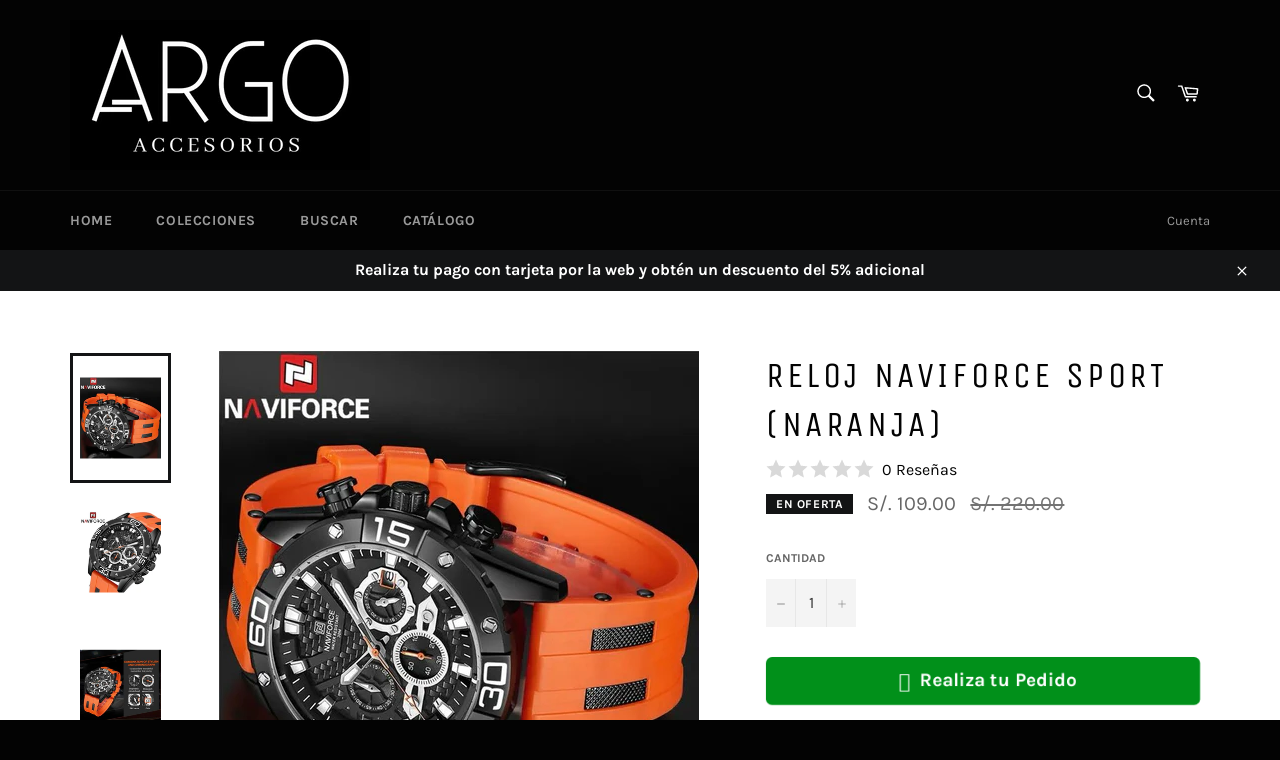

--- FILE ---
content_type: text/html; charset=utf-8
request_url: https://argoaccesorios.com/products/reloj-naviforce-sport-naranja
body_size: 31336
content:
<!doctype html>
<html class="no-js" lang="es">
<head>
<script>
		!function (w, d, t) {
		  w.TiktokAnalyticsObject=t;var ttq=w[t]=w[t]||[];ttq.methods=["page","track","identify","instances","debug","on","off","once","ready","alias","group","enableCookie","disableCookie"],ttq.setAndDefer=function(t,e){t[e]=function(){t.push([e].concat(Array.prototype.slice.call(arguments,0)))}};for(var i=0;i<ttq.methods.length;i++)ttq.setAndDefer(ttq,ttq.methods[i]);ttq.instance=function(t){for(var e=ttq._i[t]||[],n=0;n<ttq.methods.length;n++
)ttq.setAndDefer(e,ttq.methods[n]);return e},ttq.load=function(e,n){var i="https://analytics.tiktok.com/i18n/pixel/events.js";ttq._i=ttq._i||{},ttq._i[e]=[],ttq._i[e]._u=i,ttq._t=ttq._t||{},ttq._t[e]=+new Date,ttq._o=ttq._o||{},ttq._o[e]=n||{};n=document.createElement("script");n.type="text/javascript",n.async=!0,n.src=i+"?sdkid="+e+"&lib="+t;e=document.getElementsByTagName("script")[0];e.parentNode.insertBefore(n,e)};
		
		  ttq.load('CITEJ1BC77U8FG446A7G');
		  ttq.page();
		}(window, document, 'ttq');
	</script>

  <meta charset="utf-8">
  <meta http-equiv="X-UA-Compatible" content="IE=edge,chrome=1">
  <meta name="viewport" content="width=device-width,initial-scale=1">
  <meta name="theme-color" content="#030303">

<script>
!function (w, d, t) {
  w.TiktokAnalyticsObject=t;var ttq=w[t]=w[t]||[];ttq.methods=["page","track","identify","instances","debug","on","off","once","ready","alias","group","enableCookie","disableCookie"],ttq.setAndDefer=function(t,e){t[e]=function(){t.push([e].concat(Array.prototype.slice.call(arguments,0)))}};for(var i=0;i<ttq.methods.length;i++)ttq.setAndDefer(ttq,ttq.methods[i]);ttq.instance=function(t){for(var e=ttq._i[t]||[],n=0;n<ttq.methods.length;n++)ttq.setAndDefer(e,ttq.methods[n]);return e},ttq.load=function(e,n){var i="https://analytics.tiktok.com/i18n/pixel/events.js";ttq._i=ttq._i||{},ttq._i[e]=[],ttq._i[e]._u=i,ttq._t=ttq._t||{},ttq._t[e]=+new Date,ttq._o=ttq._o||{},ttq._o[e]=n||{};var o=document.createElement("script");o.type="text/javascript",o.async=!0,o.src=i+"?sdkid="+e+"&lib="+t;var a=document.getElementsByTagName("script")[0];a.parentNode.insertBefore(o,a)};

  ttq.load('CCGL0K3C77U03NFKGIB0');
  ttq.page();
}(window, document, 'ttq');
</script>

    
    <link rel="shortcut icon" href="//argoaccesorios.com/cdn/shop/files/Argo2.0_300_x_150_px_32x32.png?v=1636514921" type="image/png">
  

  <link rel="canonical" href="https://argoaccesorios.com/products/reloj-naviforce-sport-naranja">
  <title>
  Reloj Naviforce Sport (Naranja) &ndash; Argo Accesorios
  </title>

  
    <meta name="description" content="Modelo: NAVIFORCE Movimiento: Movimiento de cuarzo JaponesGénero: HombreESTILO: a la moda, informal y deportivoTipo de Material de la ventana del Dial: Vidrio Mineral endurecidoTipo de Material de la correa: Correa de siliconaTipo de corchete: HebillaDiámetro de la esfera: 46mmGrosor de la carcasa: 13,7mmLongitud de la">
  

  <!-- /snippets/social-meta-tags.liquid -->




<meta property="og:site_name" content="Argo Accesorios">
<meta property="og:url" content="https://argoaccesorios.com/products/reloj-naviforce-sport-naranja">
<meta property="og:title" content="Reloj Naviforce Sport (Naranja)">
<meta property="og:type" content="product">
<meta property="og:description" content="Modelo: NAVIFORCE Movimiento: Movimiento de cuarzo JaponesGénero: HombreESTILO: a la moda, informal y deportivoTipo de Material de la ventana del Dial: Vidrio Mineral endurecidoTipo de Material de la correa: Correa de siliconaTipo de corchete: HebillaDiámetro de la esfera: 46mmGrosor de la carcasa: 13,7mmLongitud de la">

  <meta property="og:price:amount" content="109.00">
  <meta property="og:price:currency" content="PEN">

<meta property="og:image" content="http://argoaccesorios.com/cdn/shop/files/WhatsAppImage2024-01-23at14.26.23_1200x1200.jpg?v=1706039982"><meta property="og:image" content="http://argoaccesorios.com/cdn/shop/files/WhatsAppImage2024-01-23at14.26.24_1_1200x1200.jpg?v=1706039982"><meta property="og:image" content="http://argoaccesorios.com/cdn/shop/files/WhatsAppImage2024-01-23at14.26.24_1200x1200.jpg?v=1706039982">
<meta property="og:image:secure_url" content="https://argoaccesorios.com/cdn/shop/files/WhatsAppImage2024-01-23at14.26.23_1200x1200.jpg?v=1706039982"><meta property="og:image:secure_url" content="https://argoaccesorios.com/cdn/shop/files/WhatsAppImage2024-01-23at14.26.24_1_1200x1200.jpg?v=1706039982"><meta property="og:image:secure_url" content="https://argoaccesorios.com/cdn/shop/files/WhatsAppImage2024-01-23at14.26.24_1200x1200.jpg?v=1706039982">


<meta name="twitter:card" content="summary_large_image">
<meta name="twitter:title" content="Reloj Naviforce Sport (Naranja)">
<meta name="twitter:description" content="Modelo: NAVIFORCE Movimiento: Movimiento de cuarzo JaponesGénero: HombreESTILO: a la moda, informal y deportivoTipo de Material de la ventana del Dial: Vidrio Mineral endurecidoTipo de Material de la correa: Correa de siliconaTipo de corchete: HebillaDiámetro de la esfera: 46mmGrosor de la carcasa: 13,7mmLongitud de la">

  <style data-shopify>
  :root {
    --color-body-text: #666666;
    --color-body: #ffffff;
  }
</style>


  <script>
    document.documentElement.className = document.documentElement.className.replace('no-js', 'js');
  </script>

  <link href="//argoaccesorios.com/cdn/shop/t/12/assets/theme.scss.css?v=144788509418871482531762613678" rel="stylesheet" type="text/css" media="all" />

  <script>
    window.theme = window.theme || {};

    theme.strings = {
      stockAvailable: "1 restantes",
      addToCart: "Agregar al carrito",
      soldOut: "Agotado",
      unavailable: "No disponible",
      noStockAvailable: "El artículo no se pudo agregar al carrito porque no hay suficientes unidades disponibles.",
      willNotShipUntil: "Será enviado después [date]",
      willBeInStockAfter: "Estará disponible después [date]",
      totalCartDiscount: "Está ahorrando [savings]",
      addressError: "No se puede encontrar esa dirección",
      addressNoResults: "No results for that address",
      addressQueryLimit: "Se ha excedido el límite de uso de la API de Google . Considere la posibilidad de actualizar a un \u003ca href=\"https:\/\/developers.google.com\/maps\/premium\/usage-limits\"\u003ePlan Premium\u003c\/a\u003e.",
      authError: "Hubo un problema de autenticación con su cuenta de Google Maps API.",
      slideNumber: "Diapositiva actual [slide_number]"
    };</script>

  <script src="//argoaccesorios.com/cdn/shop/t/12/assets/lazysizes.min.js?v=56045284683979784691663265748" async="async"></script>

  

  <script src="//argoaccesorios.com/cdn/shop/t/12/assets/vendor.js?v=59352919779726365461663265748" defer="defer"></script>

  
    <script>
      window.theme = window.theme || {};
      theme.moneyFormat = "S\/. {{amount}}";
    </script>
  

  <script src="//argoaccesorios.com/cdn/shop/t/12/assets/theme.js?v=171366231195154451781663265748" defer="defer"></script>

  <script>window.performance && window.performance.mark && window.performance.mark('shopify.content_for_header.start');</script><meta name="facebook-domain-verification" content="50j7oekger3jnewicqql4apcn4j512">
<meta name="facebook-domain-verification" content="50j7oekger3jnewicqql4apcn4j512">
<meta id="shopify-digital-wallet" name="shopify-digital-wallet" content="/55119020121/digital_wallets/dialog">
<link rel="alternate" hreflang="x-default" href="https://argoaccesorios.com/products/reloj-naviforce-sport-naranja">
<link rel="alternate" hreflang="es" href="https://argoaccesorios.com/products/reloj-naviforce-sport-naranja">
<link rel="alternate" hreflang="es-ES" href="https://argoaccesorios.com/es-es/products/reloj-naviforce-sport-naranja">
<link rel="alternate" type="application/json+oembed" href="https://argoaccesorios.com/products/reloj-naviforce-sport-naranja.oembed">
<script async="async" src="/checkouts/internal/preloads.js?locale=es-PE"></script>
<script id="shopify-features" type="application/json">{"accessToken":"1c82a98a80801890d496b102c36e5487","betas":["rich-media-storefront-analytics"],"domain":"argoaccesorios.com","predictiveSearch":true,"shopId":55119020121,"locale":"es"}</script>
<script>var Shopify = Shopify || {};
Shopify.shop = "argo-accesorios.myshopify.com";
Shopify.locale = "es";
Shopify.currency = {"active":"PEN","rate":"1.0"};
Shopify.country = "PE";
Shopify.theme = {"name":"Copia de Copia de Venture","id":124040446041,"schema_name":"Venture","schema_version":"12.6.1","theme_store_id":775,"role":"main"};
Shopify.theme.handle = "null";
Shopify.theme.style = {"id":null,"handle":null};
Shopify.cdnHost = "argoaccesorios.com/cdn";
Shopify.routes = Shopify.routes || {};
Shopify.routes.root = "/";</script>
<script type="module">!function(o){(o.Shopify=o.Shopify||{}).modules=!0}(window);</script>
<script>!function(o){function n(){var o=[];function n(){o.push(Array.prototype.slice.apply(arguments))}return n.q=o,n}var t=o.Shopify=o.Shopify||{};t.loadFeatures=n(),t.autoloadFeatures=n()}(window);</script>
<script id="shop-js-analytics" type="application/json">{"pageType":"product"}</script>
<script defer="defer" async type="module" src="//argoaccesorios.com/cdn/shopifycloud/shop-js/modules/v2/client.init-shop-cart-sync_CvZOh8Af.es.esm.js"></script>
<script defer="defer" async type="module" src="//argoaccesorios.com/cdn/shopifycloud/shop-js/modules/v2/chunk.common_3Rxs6Qxh.esm.js"></script>
<script type="module">
  await import("//argoaccesorios.com/cdn/shopifycloud/shop-js/modules/v2/client.init-shop-cart-sync_CvZOh8Af.es.esm.js");
await import("//argoaccesorios.com/cdn/shopifycloud/shop-js/modules/v2/chunk.common_3Rxs6Qxh.esm.js");

  window.Shopify.SignInWithShop?.initShopCartSync?.({"fedCMEnabled":true,"windoidEnabled":true});

</script>
<script>(function() {
  var isLoaded = false;
  function asyncLoad() {
    if (isLoaded) return;
    isLoaded = true;
    var urls = ["https:\/\/sales-pop.carecart.io\/lib\/salesnotifier.js?shop=argo-accesorios.myshopify.com","https:\/\/loox.io\/widget\/EyWuNh4o2o\/loox.1693757037272.js?shop=argo-accesorios.myshopify.com","https:\/\/cdn.vstar.app\/static\/js\/thankyou.js?shop=argo-accesorios.myshopify.com"];
    for (var i = 0; i < urls.length; i++) {
      var s = document.createElement('script');
      s.type = 'text/javascript';
      s.async = true;
      s.src = urls[i];
      var x = document.getElementsByTagName('script')[0];
      x.parentNode.insertBefore(s, x);
    }
  };
  if(window.attachEvent) {
    window.attachEvent('onload', asyncLoad);
  } else {
    window.addEventListener('load', asyncLoad, false);
  }
})();</script>
<script id="__st">var __st={"a":55119020121,"offset":-18000,"reqid":"992cdd10-ebeb-4536-abc9-17b077af1d45-1768681222","pageurl":"argoaccesorios.com\/products\/reloj-naviforce-sport-naranja","u":"e664ed0cc1bc","p":"product","rtyp":"product","rid":7482469417049};</script>
<script>window.ShopifyPaypalV4VisibilityTracking = true;</script>
<script id="captcha-bootstrap">!function(){'use strict';const t='contact',e='account',n='new_comment',o=[[t,t],['blogs',n],['comments',n],[t,'customer']],c=[[e,'customer_login'],[e,'guest_login'],[e,'recover_customer_password'],[e,'create_customer']],r=t=>t.map((([t,e])=>`form[action*='/${t}']:not([data-nocaptcha='true']) input[name='form_type'][value='${e}']`)).join(','),a=t=>()=>t?[...document.querySelectorAll(t)].map((t=>t.form)):[];function s(){const t=[...o],e=r(t);return a(e)}const i='password',u='form_key',d=['recaptcha-v3-token','g-recaptcha-response','h-captcha-response',i],f=()=>{try{return window.sessionStorage}catch{return}},m='__shopify_v',_=t=>t.elements[u];function p(t,e,n=!1){try{const o=window.sessionStorage,c=JSON.parse(o.getItem(e)),{data:r}=function(t){const{data:e,action:n}=t;return t[m]||n?{data:e,action:n}:{data:t,action:n}}(c);for(const[e,n]of Object.entries(r))t.elements[e]&&(t.elements[e].value=n);n&&o.removeItem(e)}catch(o){console.error('form repopulation failed',{error:o})}}const l='form_type',E='cptcha';function T(t){t.dataset[E]=!0}const w=window,h=w.document,L='Shopify',v='ce_forms',y='captcha';let A=!1;((t,e)=>{const n=(g='f06e6c50-85a8-45c8-87d0-21a2b65856fe',I='https://cdn.shopify.com/shopifycloud/storefront-forms-hcaptcha/ce_storefront_forms_captcha_hcaptcha.v1.5.2.iife.js',D={infoText:'Protegido por hCaptcha',privacyText:'Privacidad',termsText:'Términos'},(t,e,n)=>{const o=w[L][v],c=o.bindForm;if(c)return c(t,g,e,D).then(n);var r;o.q.push([[t,g,e,D],n]),r=I,A||(h.body.append(Object.assign(h.createElement('script'),{id:'captcha-provider',async:!0,src:r})),A=!0)});var g,I,D;w[L]=w[L]||{},w[L][v]=w[L][v]||{},w[L][v].q=[],w[L][y]=w[L][y]||{},w[L][y].protect=function(t,e){n(t,void 0,e),T(t)},Object.freeze(w[L][y]),function(t,e,n,w,h,L){const[v,y,A,g]=function(t,e,n){const i=e?o:[],u=t?c:[],d=[...i,...u],f=r(d),m=r(i),_=r(d.filter((([t,e])=>n.includes(e))));return[a(f),a(m),a(_),s()]}(w,h,L),I=t=>{const e=t.target;return e instanceof HTMLFormElement?e:e&&e.form},D=t=>v().includes(t);t.addEventListener('submit',(t=>{const e=I(t);if(!e)return;const n=D(e)&&!e.dataset.hcaptchaBound&&!e.dataset.recaptchaBound,o=_(e),c=g().includes(e)&&(!o||!o.value);(n||c)&&t.preventDefault(),c&&!n&&(function(t){try{if(!f())return;!function(t){const e=f();if(!e)return;const n=_(t);if(!n)return;const o=n.value;o&&e.removeItem(o)}(t);const e=Array.from(Array(32),(()=>Math.random().toString(36)[2])).join('');!function(t,e){_(t)||t.append(Object.assign(document.createElement('input'),{type:'hidden',name:u})),t.elements[u].value=e}(t,e),function(t,e){const n=f();if(!n)return;const o=[...t.querySelectorAll(`input[type='${i}']`)].map((({name:t})=>t)),c=[...d,...o],r={};for(const[a,s]of new FormData(t).entries())c.includes(a)||(r[a]=s);n.setItem(e,JSON.stringify({[m]:1,action:t.action,data:r}))}(t,e)}catch(e){console.error('failed to persist form',e)}}(e),e.submit())}));const S=(t,e)=>{t&&!t.dataset[E]&&(n(t,e.some((e=>e===t))),T(t))};for(const o of['focusin','change'])t.addEventListener(o,(t=>{const e=I(t);D(e)&&S(e,y())}));const B=e.get('form_key'),M=e.get(l),P=B&&M;t.addEventListener('DOMContentLoaded',(()=>{const t=y();if(P)for(const e of t)e.elements[l].value===M&&p(e,B);[...new Set([...A(),...v().filter((t=>'true'===t.dataset.shopifyCaptcha))])].forEach((e=>S(e,t)))}))}(h,new URLSearchParams(w.location.search),n,t,e,['guest_login'])})(!0,!0)}();</script>
<script integrity="sha256-4kQ18oKyAcykRKYeNunJcIwy7WH5gtpwJnB7kiuLZ1E=" data-source-attribution="shopify.loadfeatures" defer="defer" src="//argoaccesorios.com/cdn/shopifycloud/storefront/assets/storefront/load_feature-a0a9edcb.js" crossorigin="anonymous"></script>
<script data-source-attribution="shopify.dynamic_checkout.dynamic.init">var Shopify=Shopify||{};Shopify.PaymentButton=Shopify.PaymentButton||{isStorefrontPortableWallets:!0,init:function(){window.Shopify.PaymentButton.init=function(){};var t=document.createElement("script");t.src="https://argoaccesorios.com/cdn/shopifycloud/portable-wallets/latest/portable-wallets.es.js",t.type="module",document.head.appendChild(t)}};
</script>
<script data-source-attribution="shopify.dynamic_checkout.buyer_consent">
  function portableWalletsHideBuyerConsent(e){var t=document.getElementById("shopify-buyer-consent"),n=document.getElementById("shopify-subscription-policy-button");t&&n&&(t.classList.add("hidden"),t.setAttribute("aria-hidden","true"),n.removeEventListener("click",e))}function portableWalletsShowBuyerConsent(e){var t=document.getElementById("shopify-buyer-consent"),n=document.getElementById("shopify-subscription-policy-button");t&&n&&(t.classList.remove("hidden"),t.removeAttribute("aria-hidden"),n.addEventListener("click",e))}window.Shopify?.PaymentButton&&(window.Shopify.PaymentButton.hideBuyerConsent=portableWalletsHideBuyerConsent,window.Shopify.PaymentButton.showBuyerConsent=portableWalletsShowBuyerConsent);
</script>
<script>
  function portableWalletsCleanup(e){e&&e.src&&console.error("Failed to load portable wallets script "+e.src);var t=document.querySelectorAll("shopify-accelerated-checkout .shopify-payment-button__skeleton, shopify-accelerated-checkout-cart .wallet-cart-button__skeleton"),e=document.getElementById("shopify-buyer-consent");for(let e=0;e<t.length;e++)t[e].remove();e&&e.remove()}function portableWalletsNotLoadedAsModule(e){e instanceof ErrorEvent&&"string"==typeof e.message&&e.message.includes("import.meta")&&"string"==typeof e.filename&&e.filename.includes("portable-wallets")&&(window.removeEventListener("error",portableWalletsNotLoadedAsModule),window.Shopify.PaymentButton.failedToLoad=e,"loading"===document.readyState?document.addEventListener("DOMContentLoaded",window.Shopify.PaymentButton.init):window.Shopify.PaymentButton.init())}window.addEventListener("error",portableWalletsNotLoadedAsModule);
</script>

<script type="module" src="https://argoaccesorios.com/cdn/shopifycloud/portable-wallets/latest/portable-wallets.es.js" onError="portableWalletsCleanup(this)" crossorigin="anonymous"></script>
<script nomodule>
  document.addEventListener("DOMContentLoaded", portableWalletsCleanup);
</script>

<link id="shopify-accelerated-checkout-styles" rel="stylesheet" media="screen" href="https://argoaccesorios.com/cdn/shopifycloud/portable-wallets/latest/accelerated-checkout-backwards-compat.css" crossorigin="anonymous">
<style id="shopify-accelerated-checkout-cart">
        #shopify-buyer-consent {
  margin-top: 1em;
  display: inline-block;
  width: 100%;
}

#shopify-buyer-consent.hidden {
  display: none;
}

#shopify-subscription-policy-button {
  background: none;
  border: none;
  padding: 0;
  text-decoration: underline;
  font-size: inherit;
  cursor: pointer;
}

#shopify-subscription-policy-button::before {
  box-shadow: none;
}

      </style>

<script>window.performance && window.performance.mark && window.performance.mark('shopify.content_for_header.end');</script>

	<script>var loox_global_hash = '1746537432262';</script><style>.loox-reviews-default { max-width: 1200px; margin: 0 auto; }</style>
  <script src="https://shopoe.net/app.js"></script>
<!-- BEGIN app block: shopify://apps/easysell-cod-form/blocks/app-embed/7bfd0a95-6839-4f02-b2ee-896832dbe67e --><!-- BEGIN app snippet: coverage -->




  
    <script defer src="https://cdn.shopify.com/extensions/019bcc7f-a2a3-7c55-a0b7-da02744a00cb/easysell-421/assets/COUNTRIES-PE.js"></script>
  
<!-- END app snippet -->
<link rel="preload" href="https://cdn.shopify.com/extensions/019bcc7f-a2a3-7c55-a0b7-da02744a00cb/easysell-421/assets/easysell.css" as="style">
<link rel="stylesheet" href="https://cdn.shopify.com/extensions/019bcc7f-a2a3-7c55-a0b7-da02744a00cb/easysell-421/assets/easysell.css" media="print" onload="this.media='all'">
<link rel="preload" as="image" href="https://cdn.shopify.com/extensions/019bcc7f-a2a3-7c55-a0b7-da02744a00cb/easysell-421/assets/discount.svg">
<link rel="preload" as="image" href="https://cdn.shopify.com/extensions/019bcc7f-a2a3-7c55-a0b7-da02744a00cb/easysell-421/assets/loading.svg">
<script type="application/javascript">
  var ES_ASSETS_URL = "https://cdn.shopify.com/extensions/019bcc7f-a2a3-7c55-a0b7-da02744a00cb/easysell-421/assets/";
  
  var EASYSELL_CONFIG = {"active":1,"fields":[{"size":"18","type":"title","style":{"color":"#000000","fontSize":"18","textAlign":"left","fontWeight":"900"},"title":"<p style=\"text-align: center;\"><strong>Realiza <span style=\"color: #000000;\">tu</span> pedido</strong></p>","value":"header","weight":"600","alignment":"center"},{"hide":false,"type":"cart_content","label":"Cart content","value":"cart_content"},{"type":"order_summary","label":"Order summary","style":{"color":"#000000","borderColor":"#d8d5d5","backgroundColor":"#d8d5d5"},"value":"order_summary","labels":{"total":"Total","discount":"Descuento","shipping":"Envío","subtotal":"Subtotal","taxMessage":"Todos los impuestos incluidos"}},{"type":"shipping_options","label":"Shipping options","value":"shipping_options","labels":{"free":null,"shipping_options":"Método de Envío"}},{"icon":"person-lines-fill","type":"text","error":null,"label":"Last Name","title":"Nombres y Apellidos","value":"last_name","prefix":null,"required":true,"enableIcon":true,"placeholder":"Ejm: Ruth Reyes"},{"type":"text","error":"Colocar 9 dígitos","label":"Phone","title":"Celular","value":"phone","required":true,"maxLength":"9","minLength":"9","enableIcon":true,"onlyDigits":true,"placeholder":"Ejm: 934085298"},{"icon":"geo-alt","type":"text","error":null,"label":"Address","title":"Dirección","value":"address","required":true,"enableIcon":true,"placeholder":"Ejm. Av. Sosa Peláez 102"},{"type":"text","error":null,"label":"Province (State)","title":"Provincia","value":"province","required":true,"enableIcon":true,"placeholder":"Provincia","prepopulate":true},{"type":"text","error":null,"label":"City","title":"Ciudad","value":"city","required":true,"enableIcon":true,"placeholder":"Ciudad","prepopulate":false},{"hide":true,"type":"checkbox","error":null,"label":null,"title":null,"value":"buyer_accepts_marketing","options":["¡Suscríbete para mantenerte actualizado con nuevos productos y ofertas!"],"required":false,"hideLabel":true},{"icon":"bi-envelope-fill","type":"text","error":null,"label":"Correo electrónico","title":"Correo electrónico","value":"email","prefix":null,"required":true,"enableIcon":true,"placeholder":"Correo electrónico"},{"type":"quantity","error":null,"label":"Cantidad","title":"Cantidad","value":"quantity","prefix":null,"required":false,"placeholder":"Cantidad"},{"type":"button","color":"#ffffff","style":{"color":"#ffffff","fontSize":16,"background":"#08c11d","totalColor":"#ffffff","borderColor":"#ffffff","borderStyle":"solid","borderWidth":2,"borderRadius":0,"boxShadowOpacity":0},"title":"Completa tu compra - {total}","value":"cta","animation":"shakeUpDown","backgroundColor":"#000000"},{"value":"checkout_41","label":"Botón de pago de Shopify","type":"button","title":"Pago con tarjeta {total}","backgroundColor":"#1878b9","color":"#fff","icon":"credit-card","image":"checkout","freeShipping":true,"discount":{"type":"percentage","value":"5"},"style":{"color":"#fff","backgroundColor":"#1878b9","borderRadius":0,"borderStyle":"solid","borderWidth":0,"borderColor":"#ffffff","boxShadowOpacity":0,"fontSize":16},"subtitle":"Paga con tarjeta y obtén 5% de descuento"}],"translations":null,"settings":{"css":null,"fee":{"type":"fixed","value":0,"enabled":false,"taxable":false},"rtl":false,"apply":"all","active":false,"sticky":true,"domains":["https://argo-accesorios.myshopify.com","https://argoaccesorios.com","https://www.argoaccesorios.com"],"hidebuy":true,"limitIp":{"hours":null,"orders":null,"enabled":false},"cpbStyle":{"color":"#ffffff","fontSize":19,"animation":"pulse","background":"#01901a","fontWeight":"700","borderColor":"#ffffff","borderStyle":"solid","borderWidth":0,"borderRadius":6,"boxShadowOpacity":0},"cpb_icon":"cart","cpb_text":"Realiza tu Pedido","cta_text":"BUY IT NOW","endpoint":null,"hide_atc":false,"products":[],"purchase":null,"cta_color":null,"formStyle":{"color":"#000000","fontSize":16,"background":"#ffffff","borderColor":"#000000","borderStyle":"solid","borderWidth":0,"borderRadius":10,"boxShadowOpacity":0},"form_type":"popup","placement":"both","redirects":"default","cpb_button":true,"cod_gateway":true,"collections":[],"draft_order":false,"eligibility":{"enabled":false,"showMessage":false},"cpb_subtitle":null,"redirect_url":"https://","send_receipt":true,"translations":[],"formCountries":["PE"],"hide_checkout":false,"singleProduct":false,"thankyou_text":"<h3>🎉  Su pedido ha sido realizado con éxito 🎉 🎉</h3>\r\n<h4>🎉  Gracias por comprar con nosotras 🎉</h4>","cta_text_color":null,"shippingConfig":{"type":"custom","enabled":true,"customRates":[{"id":"u02g3e","name":"Envío Lima y Callao","type":null,"price":8,"condition":null,"description":"Envío a domicilio y pago contraentrega solo para Lima y Callao","hasCondition":false},{"id":"xxcrf0","name":"Envío a Provincia","type":"price","price":10,"condition":null,"description":"Envíos a agencia Olva o Shalom, previo pago de un adelanto de s/30.","hasCondition":false}]},"single_product":false,"disable_autofill":false,"native_placement":"after","include_client_ip":false,"order_tag_enabled":true,"disable_on_soldout":true,"disable_auto_discount":false,"send_fulfillment_receipt":false},"shop":"argo-accesorios.myshopify.com"};
  
  
  
    
      var EASYSELL_DOWNSELLS = [{"id":14990,"settings":{"design":{"badge":{"size":1,"text":null,"color":"#ffffff","textSize":25,"background":"linear-gradient(135deg, #ff9c00 0.00%,#ff144d 72.00%)"},"title":{"text":"¡Espera!","style":{"color":"#000000","fontSize":24,"fontWeight":700}},"subtitle":{"text":"¡Felicidades! ¡Acabas de desbloquear un descuento especial!","style":{"color":"#000000","fontSize":16,"fontWeight":400}},"background":"downsell_1.jpeg","description":{"text":"Compra ahora, ¡obtén un descuento!","style":{"color":"#000000","fontSize":20,"fontWeight":700}},"acceptButton":{"style":{"color":"#ffffff","background":"linear-gradient(315deg, #ff9c00 0.00%,#ff144d 72.00%)","fontWeight":600,"borderColor":"#000000","borderStyle":"solid","borderWidth":0,"borderRadius":6,"boxShadowOpacity":0},"title":"Completar pedido con {discount} de DESCUENTO"},"rejectButton":{"style":{"color":"#000000","background":"#ffffff","borderColor":"#000000","borderWidth":2,"borderRadius":6,"boxShadowOpacity":0},"title":"No, gracias"}},"criteria":{"type":"all","closeCount":1},"discount":{"type":"fixed","value":"8"}},"enabled":true}];
    
    
      var EASYSELL_BUMPS = [{"id":18249,"offer":{"text":"<p>🔥 Añade <strong>{{title}}</strong> por solo <strong>{{price}}</strong></p>","price":"19.90","title":"Pulsera Snake Negro","design":{"animated":false,"imageURL":"https://cdn.shopify.com/s/files/1/0551/1902/0121/files/WhatsAppImage2024-05-14at10.14.18PM.jpg?v=1758556293","tickColor":"#1579ff","background":"#f6fff4","reverseImg":false,"borderColor":"#0eda52","borderStyle":"dashed"}},"criteria":{"type":"all"},"enabled":true,"position":null},{"id":18252,"offer":{"text":"<p>🔥 Añade <strong>{{title}}</strong> por solo <strong>{{price}}</strong></p>","price":"19.9","title":"Pulsera Snake Marrón","design":{"animated":false,"imageURL":"https://cdn.shopify.com/s/files/1/0551/1902/0121/files/WhatsApp_Image_2025-02-05_at_11.05.16_AM_1.jpg?v=1759194003","tickColor":"#1579ff","background":"#f6fff4","reverseImg":false,"borderColor":"#0eda52","borderStyle":"dashed"}},"criteria":{"type":"all"},"enabled":true,"position":null}];
    
    var ES_CSS_URL = "https://cdn.shopify.com/extensions/019bcc7f-a2a3-7c55-a0b7-da02744a00cb/easysell-421/assets/easysell.css";
    var ES_CURRENT_PAGE = "product"
    var ES_WEIGHT_UNIT = "0 g";
    
    var ES_MONEY_FORMAT = 'S/. {{amount}}';
    
    var ES_CURRENCY = "PEN";
    
    
    var ES_INITIAL_PRODUCT = {"id":7482469417049,"title":"Reloj Naviforce Sport (Naranja)","handle":"reloj-naviforce-sport-naranja","description":"\u003cspan data-mce-fragment=\"1\"\u003e\u003cspan style=\"vertical-align: inherit;\" data-mce-fragment=\"1\" data-mce-style=\"vertical-align: inherit;\"\u003eModelo: NAVIFORCE \u003c\/span\u003e\u003c\/span\u003e\u003cbr data-mce-fragment=\"1\"\u003e\u003cspan data-mce-fragment=\"1\"\u003e\u003cspan style=\"vertical-align: inherit;\" data-mce-fragment=\"1\" data-mce-style=\"vertical-align: inherit;\"\u003eMovimiento: Movimiento de cuarzo Japones\u003c\/span\u003e\u003c\/span\u003e\u003cbr data-mce-fragment=\"1\"\u003e\u003cspan data-mce-fragment=\"1\"\u003e\u003cspan style=\"vertical-align: inherit;\" data-mce-fragment=\"1\" data-mce-style=\"vertical-align: inherit;\"\u003eGénero: Hombre\u003c\/span\u003e\u003c\/span\u003e\u003cbr data-mce-fragment=\"1\"\u003e\u003cspan data-mce-fragment=\"1\"\u003e\u003cspan style=\"vertical-align: inherit;\" data-mce-fragment=\"1\" data-mce-style=\"vertical-align: inherit;\"\u003eESTILO: a la moda, informal y deportivo\u003c\/span\u003e\u003c\/span\u003e\u003cbr data-mce-fragment=\"1\"\u003e\u003cspan data-mce-fragment=\"1\"\u003e\u003cspan style=\"vertical-align: inherit;\" data-mce-fragment=\"1\" data-mce-style=\"vertical-align: inherit;\"\u003eTipo de Material de la ventana del Dial: Vidrio Mineral endurecido\u003c\/span\u003e\u003c\/span\u003e\u003cbr data-mce-fragment=\"1\"\u003e\u003cspan data-mce-fragment=\"1\"\u003e\u003cspan style=\"vertical-align: inherit;\" data-mce-fragment=\"1\" data-mce-style=\"vertical-align: inherit;\"\u003eTipo de Material de la correa: Correa de silicona\u003c\/span\u003e\u003c\/span\u003e\u003cbr data-mce-fragment=\"1\"\u003e\u003cspan data-mce-fragment=\"1\"\u003e\u003cspan style=\"vertical-align: inherit;\" data-mce-fragment=\"1\" data-mce-style=\"vertical-align: inherit;\"\u003eTipo de corchete: Hebilla\u003c\/span\u003e\u003c\/span\u003e\u003cbr data-mce-fragment=\"1\"\u003e\u003cspan data-mce-fragment=\"1\"\u003e\u003cspan style=\"vertical-align: inherit;\" data-mce-fragment=\"1\" data-mce-style=\"vertical-align: inherit;\"\u003eDiámetro de la esfera: 46mm\u003c\/span\u003e\u003c\/span\u003e\u003cbr data-mce-fragment=\"1\"\u003e\u003cspan data-mce-fragment=\"1\"\u003e\u003cspan style=\"vertical-align: inherit;\" data-mce-fragment=\"1\" data-mce-style=\"vertical-align: inherit;\"\u003eGrosor de la carcasa: 13,7mm\u003c\/span\u003e\u003c\/span\u003e\u003cbr data-mce-fragment=\"1\"\u003e\u003cspan data-mce-fragment=\"1\"\u003e\u003cspan style=\"vertical-align: inherit;\" data-mce-fragment=\"1\" data-mce-style=\"vertical-align: inherit;\"\u003eLongitud de la correa: 260mm\u003c\/span\u003e\u003c\/span\u003e\u003cbr data-mce-fragment=\"1\"\u003e\u003cspan data-mce-fragment=\"1\"\u003e\u003cspan style=\"vertical-align: inherit;\" data-mce-fragment=\"1\" data-mce-style=\"vertical-align: inherit;\"\u003eAnchura de la correa: 22mm\u003c\/span\u003e\u003c\/span\u003e\u003cbr data-mce-fragment=\"1\"\u003e\u003cspan data-mce-fragment=\"1\"\u003e\u003cspan style=\"vertical-align: inherit;\" data-mce-fragment=\"1\" data-mce-style=\"vertical-align: inherit;\"\u003ePeso del producto: 101g\u003c\/span\u003e\u003c\/span\u003e","published_at":"2024-01-23T14:55:34-05:00","created_at":"2024-01-23T14:55:34-05:00","vendor":"Argo Accesorios","type":"","tags":[],"price":10900,"price_min":10900,"price_max":10900,"available":true,"price_varies":false,"compare_at_price":22000,"compare_at_price_min":22000,"compare_at_price_max":22000,"compare_at_price_varies":false,"variants":[{"id":40844099485785,"title":"Default Title","option1":"Default Title","option2":null,"option3":null,"sku":"","requires_shipping":true,"taxable":true,"featured_image":null,"available":true,"name":"Reloj Naviforce Sport (Naranja)","public_title":null,"options":["Default Title"],"price":10900,"weight":0,"compare_at_price":22000,"inventory_management":"shopify","barcode":"","requires_selling_plan":false,"selling_plan_allocations":[]}],"images":["\/\/argoaccesorios.com\/cdn\/shop\/files\/WhatsAppImage2024-01-23at14.26.23.jpg?v=1706039982","\/\/argoaccesorios.com\/cdn\/shop\/files\/WhatsAppImage2024-01-23at14.26.24_1.jpg?v=1706039982","\/\/argoaccesorios.com\/cdn\/shop\/files\/WhatsAppImage2024-01-23at14.26.24.jpg?v=1706039982","\/\/argoaccesorios.com\/cdn\/shop\/files\/WhatsAppImage2024-01-23at14.26.23_1.jpg?v=1706039982"],"featured_image":"\/\/argoaccesorios.com\/cdn\/shop\/files\/WhatsAppImage2024-01-23at14.26.23.jpg?v=1706039982","options":["Title"],"media":[{"alt":null,"id":24673219608665,"position":1,"preview_image":{"aspect_ratio":1.0,"height":800,"width":800,"src":"\/\/argoaccesorios.com\/cdn\/shop\/files\/WhatsAppImage2024-01-23at14.26.23.jpg?v=1706039982"},"aspect_ratio":1.0,"height":800,"media_type":"image","src":"\/\/argoaccesorios.com\/cdn\/shop\/files\/WhatsAppImage2024-01-23at14.26.23.jpg?v=1706039982","width":800},{"alt":null,"id":24673219510361,"position":2,"preview_image":{"aspect_ratio":1.0,"height":800,"width":800,"src":"\/\/argoaccesorios.com\/cdn\/shop\/files\/WhatsAppImage2024-01-23at14.26.24_1.jpg?v=1706039982"},"aspect_ratio":1.0,"height":800,"media_type":"image","src":"\/\/argoaccesorios.com\/cdn\/shop\/files\/WhatsAppImage2024-01-23at14.26.24_1.jpg?v=1706039982","width":800},{"alt":null,"id":24673219543129,"position":3,"preview_image":{"aspect_ratio":1.118,"height":850,"width":950,"src":"\/\/argoaccesorios.com\/cdn\/shop\/files\/WhatsAppImage2024-01-23at14.26.24.jpg?v=1706039982"},"aspect_ratio":1.118,"height":850,"media_type":"image","src":"\/\/argoaccesorios.com\/cdn\/shop\/files\/WhatsAppImage2024-01-23at14.26.24.jpg?v=1706039982","width":950},{"alt":null,"id":24673219575897,"position":4,"preview_image":{"aspect_ratio":1.044,"height":910,"width":950,"src":"\/\/argoaccesorios.com\/cdn\/shop\/files\/WhatsAppImage2024-01-23at14.26.23_1.jpg?v=1706039982"},"aspect_ratio":1.044,"height":910,"media_type":"image","src":"\/\/argoaccesorios.com\/cdn\/shop\/files\/WhatsAppImage2024-01-23at14.26.23_1.jpg?v=1706039982","width":950}],"requires_selling_plan":false,"selling_plan_groups":[],"content":"\u003cspan data-mce-fragment=\"1\"\u003e\u003cspan style=\"vertical-align: inherit;\" data-mce-fragment=\"1\" data-mce-style=\"vertical-align: inherit;\"\u003eModelo: NAVIFORCE \u003c\/span\u003e\u003c\/span\u003e\u003cbr data-mce-fragment=\"1\"\u003e\u003cspan data-mce-fragment=\"1\"\u003e\u003cspan style=\"vertical-align: inherit;\" data-mce-fragment=\"1\" data-mce-style=\"vertical-align: inherit;\"\u003eMovimiento: Movimiento de cuarzo Japones\u003c\/span\u003e\u003c\/span\u003e\u003cbr data-mce-fragment=\"1\"\u003e\u003cspan data-mce-fragment=\"1\"\u003e\u003cspan style=\"vertical-align: inherit;\" data-mce-fragment=\"1\" data-mce-style=\"vertical-align: inherit;\"\u003eGénero: Hombre\u003c\/span\u003e\u003c\/span\u003e\u003cbr data-mce-fragment=\"1\"\u003e\u003cspan data-mce-fragment=\"1\"\u003e\u003cspan style=\"vertical-align: inherit;\" data-mce-fragment=\"1\" data-mce-style=\"vertical-align: inherit;\"\u003eESTILO: a la moda, informal y deportivo\u003c\/span\u003e\u003c\/span\u003e\u003cbr data-mce-fragment=\"1\"\u003e\u003cspan data-mce-fragment=\"1\"\u003e\u003cspan style=\"vertical-align: inherit;\" data-mce-fragment=\"1\" data-mce-style=\"vertical-align: inherit;\"\u003eTipo de Material de la ventana del Dial: Vidrio Mineral endurecido\u003c\/span\u003e\u003c\/span\u003e\u003cbr data-mce-fragment=\"1\"\u003e\u003cspan data-mce-fragment=\"1\"\u003e\u003cspan style=\"vertical-align: inherit;\" data-mce-fragment=\"1\" data-mce-style=\"vertical-align: inherit;\"\u003eTipo de Material de la correa: Correa de silicona\u003c\/span\u003e\u003c\/span\u003e\u003cbr data-mce-fragment=\"1\"\u003e\u003cspan data-mce-fragment=\"1\"\u003e\u003cspan style=\"vertical-align: inherit;\" data-mce-fragment=\"1\" data-mce-style=\"vertical-align: inherit;\"\u003eTipo de corchete: Hebilla\u003c\/span\u003e\u003c\/span\u003e\u003cbr data-mce-fragment=\"1\"\u003e\u003cspan data-mce-fragment=\"1\"\u003e\u003cspan style=\"vertical-align: inherit;\" data-mce-fragment=\"1\" data-mce-style=\"vertical-align: inherit;\"\u003eDiámetro de la esfera: 46mm\u003c\/span\u003e\u003c\/span\u003e\u003cbr data-mce-fragment=\"1\"\u003e\u003cspan data-mce-fragment=\"1\"\u003e\u003cspan style=\"vertical-align: inherit;\" data-mce-fragment=\"1\" data-mce-style=\"vertical-align: inherit;\"\u003eGrosor de la carcasa: 13,7mm\u003c\/span\u003e\u003c\/span\u003e\u003cbr data-mce-fragment=\"1\"\u003e\u003cspan data-mce-fragment=\"1\"\u003e\u003cspan style=\"vertical-align: inherit;\" data-mce-fragment=\"1\" data-mce-style=\"vertical-align: inherit;\"\u003eLongitud de la correa: 260mm\u003c\/span\u003e\u003c\/span\u003e\u003cbr data-mce-fragment=\"1\"\u003e\u003cspan data-mce-fragment=\"1\"\u003e\u003cspan style=\"vertical-align: inherit;\" data-mce-fragment=\"1\" data-mce-style=\"vertical-align: inherit;\"\u003eAnchura de la correa: 22mm\u003c\/span\u003e\u003c\/span\u003e\u003cbr data-mce-fragment=\"1\"\u003e\u003cspan data-mce-fragment=\"1\"\u003e\u003cspan style=\"vertical-align: inherit;\" data-mce-fragment=\"1\" data-mce-style=\"vertical-align: inherit;\"\u003ePeso del producto: 101g\u003c\/span\u003e\u003c\/span\u003e"};
    ES_INITIAL_PRODUCT.options = [{"name":"Title","position":1,"values":["Default Title"]}];
    
    
    var ES_PRODUCT_COLLECTIONS = [{"id":270882799705,"handle":"lo-mas-nuevo","updated_at":"2026-01-17T07:11:23-05:00","published_at":"2022-12-07T01:42:57-05:00","sort_order":"best-selling","template_suffix":"","published_scope":"web","title":"Lo mas Nuevo!!","body_html":"\u003cfont style=\"vertical-align: inherit;\"\u003e\u003cfont style=\"vertical-align: inherit;\"\u003eProductos en tendencia para este 2024.\u003c\/font\u003e\u003c\/font\u003e","image":{"created_at":"2022-12-07T01:42:56-05:00","alt":null,"width":800,"height":800,"src":"\/\/argoaccesorios.com\/cdn\/shop\/collections\/WhatsApp_Image_2022-11-27_at_9.04.38_AM_1.jpg?v=1670395377"}},{"id":271783657561,"handle":"todo-relojes","updated_at":"2026-01-17T07:11:23-05:00","published_at":"2023-04-20T10:28:00-05:00","sort_order":"created-desc","template_suffix":"","published_scope":"web","title":"Todo Relojes y Más","body_html":"","image":{"created_at":"2023-04-20T10:28:00-05:00","alt":null,"width":800,"height":800,"src":"\/\/argoaccesorios.com\/cdn\/shop\/collections\/WhatsApp_Image_2022-06-27_at_7.15.21_PM.jpg?v=1682004480"}},{"id":284199190617,"handle":"gran-liquidacion-de-fin-de-ano","updated_at":"2026-01-11T07:11:44-05:00","published_at":"2024-12-03T00:52:51-05:00","sort_order":"manual","template_suffix":"","published_scope":"web","title":"¡Gran Liquidación!","body_html":"\u003cp\u003e\u003cspan\u003e\u003cspan style=\"vertical-align: inherit;\"\u003e\u003cspan style=\"vertical-align: inherit;\"\u003e🔥 \u003c\/span\u003e\u003c\/span\u003e\u003c\/span\u003e\u003cstrong\u003e\u003cspan\u003e\u003cspan style=\"vertical-align: inherit;\"\u003e\u003cspan style=\"vertical-align: inherit;\"\u003eLiquidación de relojes – Descuentos imperdibles\u003c\/span\u003e\u003c\/span\u003e\u003c\/span\u003e\u003c\/strong\u003e\u003cspan\u003e\u003cspan style=\"vertical-align: inherit;\"\u003e\u003cspan style=\"vertical-align: inherit;\"\u003e 🔥\u003c\/span\u003e\u003c\/span\u003e\u003cbr\u003e\u003cbr\u003e\u003c\/span\u003e\u003c\/p\u003e\n\u003cp\u003e\u003cspan\u003e\u003cspan style=\"vertical-align: inherit;\"\u003e\u003cspan style=\"vertical-align: inherit;\"\u003eAprovecha nuestra \u003c\/span\u003e\u003c\/span\u003e\u003c\/span\u003e\u003cstrong\u003e\u003cspan\u003e\u003cspan style=\"vertical-align: inherit;\"\u003e\u003cspan style=\"vertical-align: inherit;\"\u003eliquidación de relojes\u003c\/span\u003e\u003c\/span\u003e\u003c\/span\u003e\u003c\/strong\u003e\u003cspan\u003e\u003cspan style=\"vertical-align: inherit;\"\u003e\u003cspan style=\"vertical-align: inherit;\"\u003e y llévate los modelos más exclusivos a \u003c\/span\u003e\u003c\/span\u003e\u003c\/span\u003e\u003cstrong\u003e\u003cspan\u003e\u003cspan style=\"vertical-align: inherit;\"\u003e\u003cspan style=\"vertical-align: inherit;\"\u003eprecios bajos\u003c\/span\u003e\u003c\/span\u003e\u003c\/span\u003e\u003c\/strong\u003e\u003cspan\u003e\u003cspan style=\"vertical-align: inherit;\"\u003e\u003cspan style=\"vertical-align: inherit;\"\u003e . Encuentra \u003c\/span\u003e\u003c\/span\u003e\u003c\/span\u003e\u003cstrong\u003e\u003cspan\u003e\u003cspan style=\"vertical-align: inherit;\"\u003e\u003cspan style=\"vertical-align: inherit;\"\u003erelojes deportivos para hombre\u003c\/span\u003e\u003c\/span\u003e\u003c\/span\u003e\u003c\/strong\u003e\u003cspan\u003e\u003cspan style=\"vertical-align: inherit;\"\u003e\u003cspan style=\"vertical-align: inherit;\"\u003e , \u003c\/span\u003e\u003c\/span\u003e\u003c\/span\u003e\u003cstrong\u003e\u003cspan\u003e\u003cspan style=\"vertical-align: inherit;\"\u003e\u003cspan style=\"vertical-align: inherit;\"\u003erelojes casuales\u003c\/span\u003e\u003c\/span\u003e\u003c\/span\u003e\u003c\/strong\u003e\u003cspan\u003e\u003cspan style=\"vertical-align: inherit;\"\u003e\u003cspan style=\"vertical-align: inherit;\"\u003e y \u003c\/span\u003e\u003c\/span\u003e\u003c\/span\u003e\u003cstrong\u003e\u003cspan\u003e\u003cspan style=\"vertical-align: inherit;\"\u003e\u003cspan style=\"vertical-align: inherit;\"\u003erelojes digitales\u003c\/span\u003e\u003c\/span\u003e\u003c\/span\u003e\u003c\/strong\u003e\u003cspan\u003e\u003cspan style=\"vertical-align: inherit;\"\u003e\u003cspan style=\"vertical-align: inherit;\"\u003e con grandes descuentos. Stock limitado, ¡no dejes pasar esta oportunidad!\u003c\/span\u003e\u003c\/span\u003e\u003c\/span\u003e\u003c\/p\u003e\n\u003cp\u003e \u003c\/p\u003e","image":{"created_at":"2024-12-03T00:52:50-05:00","alt":null,"width":1080,"height":1080,"src":"\/\/argoaccesorios.com\/cdn\/shop\/collections\/promo_parejas_3_1.png?v=1733205171"}},{"id":263025131609,"handle":"coleccion-de-relojes-deportivos","updated_at":"2026-01-16T07:12:31-05:00","published_at":"2021-11-09T22:11:23-05:00","sort_order":"manual","template_suffix":"","published_scope":"web","title":"🏆⌚ Relojes Deportivos para Hombre","body_html":"\u003cdiv dir=\"auto\"\u003e\n\u003cp\u003e\u003cstrong\u003eRelojes deportivos para hombre\u003c\/strong\u003e, diseñados para quienes buscan \u003cstrong\u003erendimiento, durabilidad y un diseño moderno\u003c\/strong\u003e. Ya sea para entrenar, aventurarte al aire libre o complementar tu estilo urbano, aquí encontrarás el \u003cstrong\u003ereloj deportivo\u003c\/strong\u003e perfecto para ti.\u003c\/p\u003e\n\u003c\/div\u003e","image":{"created_at":"2021-11-09T22:11:22-05:00","alt":null,"width":1000,"height":1000,"src":"\/\/argoaccesorios.com\/cdn\/shop\/collections\/Amazfit-T-Rex-El-smartwatch-para-deportes-extremos-tecnolocura.jpg?v=1713501808"}}];
    

    
    var ES_CUSTOMER_ADDRESSES = null;
    var ES_CUSTOMER_EMAIL = "";
  </script>
  <script id="es-custom-js" type="application/javascript">
  
      ;
  
  </script>
  
  
  
  <style id="es-css">
      [data-testid="Checkout-button"]{display:none !important;}.shopify-payment-button .shopify-payment-button__button--unbranded,[data-shopify="payment-button"]{display:none !important;}
  </style>
  
  <script crossorigin="anonymous" defer src="https://cdn.shopify.com/extensions/019bcc7f-a2a3-7c55-a0b7-da02744a00cb/easysell-421/assets/helpers.js"></script>
  <script type="module" crossorigin="anonymous" defer src="https://cdn.shopify.com/extensions/019bcc7f-a2a3-7c55-a0b7-da02744a00cb/easysell-421/assets/vendor.js"></script>
  <script id="es-script" type="module" crossorigin="anonymous" defer src="https://cdn.shopify.com/extensions/019bcc7f-a2a3-7c55-a0b7-da02744a00cb/easysell-421/assets/easysell.js"></script>
  <!-- BEGIN app snippet: trans --><script>
    var ES_I18N = {
        bumps: {},
        offers: {},
        upsells: {},
        downsells: {},
        fields: {},
        settings: {}
    };

    
    
        
        
    
        
        
    
        
        
    
        
        
    
        
        
    
        
        
    
    var ES_TRANS_LABELS={free:{ar:"مجاني",en:"Free",fr:"Gratuit",es:"Gratis",de:"Kostenlos",it:"Gratuito",pt:"Grátis",nl:"Gratis",pl:"Darmowe",ru:"Бесплатно",ja:"無料",zh:"免费",ko:"무료",sv:"Gratis",da:"Gratis",fi:"Ilmainen",no:"Gratis",tr:"Ücretsiz",cs:"Zdarma",el:"Δωρεάν",hu:"Ingyenes",ro:"Gratuit",sk:"Zdarma",th:"ฟรี",bg:"Безплатно",ca:"Lliure",hr:"Besplatno",id:"Gratis",lt:"Nemokamas",lv:"Bezmaksas",sr:"Бесплатно",uk:"Безкоштовно",vi:"Miễn phí",sl:"Brezplačno",et:"Tasuta",mt:"B'għad",sq:"Falas",bs:"Besplatno",mk:"Бесплатно",af:"Gratis"},soldout:{ar:"نفذت",en:"Sold Out",fr:"Épuisé",es:"Agotado",de:"Ausverkauft",it:"Esaurito",pt:"Esgotado",nl:"Uitverkocht",pl:"Wyprzedane",ru:"Распродано",ja:"売り切れ",zh:"售罄",ko:"품절",sv:"Slutsåld",da:"Udsolgt",fi:"Loppuunmyyty",no:"Utsolgt",tr:"Tükendi",cs:"Vyprodáno",el:"Εξαντλήθηκε",hu:"Eladva",ro:"Epuizat",sk:"Vypredané",th:"ขายหมด",bg:"Изчерпано",ca:"Esgotat",hr:"Rasprodano",id:"Habis",lt:"Išparduota",lv:"Izpārdots",sr:"Rasprodato",uk:"Розпродано",vi:"Bán hết",sl:"Razprodano",et:"Müüdud",mt:"Mbiegħ",sq:"Shitur",bs:"Prodano",mk:"Продадено",af:"Uitverkoop"}};
</script><!-- END app snippet -->
  <!-- BEGIN app snippet: pixels -->



<!-- END app snippet -->

<!-- END app block --><script src="https://cdn.shopify.com/extensions/cfc76123-b24f-4e9a-a1dc-585518796af7/forms-2294/assets/shopify-forms-loader.js" type="text/javascript" defer="defer"></script>
<link href="https://monorail-edge.shopifysvc.com" rel="dns-prefetch">
<script>(function(){if ("sendBeacon" in navigator && "performance" in window) {try {var session_token_from_headers = performance.getEntriesByType('navigation')[0].serverTiming.find(x => x.name == '_s').description;} catch {var session_token_from_headers = undefined;}var session_cookie_matches = document.cookie.match(/_shopify_s=([^;]*)/);var session_token_from_cookie = session_cookie_matches && session_cookie_matches.length === 2 ? session_cookie_matches[1] : "";var session_token = session_token_from_headers || session_token_from_cookie || "";function handle_abandonment_event(e) {var entries = performance.getEntries().filter(function(entry) {return /monorail-edge.shopifysvc.com/.test(entry.name);});if (!window.abandonment_tracked && entries.length === 0) {window.abandonment_tracked = true;var currentMs = Date.now();var navigation_start = performance.timing.navigationStart;var payload = {shop_id: 55119020121,url: window.location.href,navigation_start,duration: currentMs - navigation_start,session_token,page_type: "product"};window.navigator.sendBeacon("https://monorail-edge.shopifysvc.com/v1/produce", JSON.stringify({schema_id: "online_store_buyer_site_abandonment/1.1",payload: payload,metadata: {event_created_at_ms: currentMs,event_sent_at_ms: currentMs}}));}}window.addEventListener('pagehide', handle_abandonment_event);}}());</script>
<script id="web-pixels-manager-setup">(function e(e,d,r,n,o){if(void 0===o&&(o={}),!Boolean(null===(a=null===(i=window.Shopify)||void 0===i?void 0:i.analytics)||void 0===a?void 0:a.replayQueue)){var i,a;window.Shopify=window.Shopify||{};var t=window.Shopify;t.analytics=t.analytics||{};var s=t.analytics;s.replayQueue=[],s.publish=function(e,d,r){return s.replayQueue.push([e,d,r]),!0};try{self.performance.mark("wpm:start")}catch(e){}var l=function(){var e={modern:/Edge?\/(1{2}[4-9]|1[2-9]\d|[2-9]\d{2}|\d{4,})\.\d+(\.\d+|)|Firefox\/(1{2}[4-9]|1[2-9]\d|[2-9]\d{2}|\d{4,})\.\d+(\.\d+|)|Chrom(ium|e)\/(9{2}|\d{3,})\.\d+(\.\d+|)|(Maci|X1{2}).+ Version\/(15\.\d+|(1[6-9]|[2-9]\d|\d{3,})\.\d+)([,.]\d+|)( \(\w+\)|)( Mobile\/\w+|) Safari\/|Chrome.+OPR\/(9{2}|\d{3,})\.\d+\.\d+|(CPU[ +]OS|iPhone[ +]OS|CPU[ +]iPhone|CPU IPhone OS|CPU iPad OS)[ +]+(15[._]\d+|(1[6-9]|[2-9]\d|\d{3,})[._]\d+)([._]\d+|)|Android:?[ /-](13[3-9]|1[4-9]\d|[2-9]\d{2}|\d{4,})(\.\d+|)(\.\d+|)|Android.+Firefox\/(13[5-9]|1[4-9]\d|[2-9]\d{2}|\d{4,})\.\d+(\.\d+|)|Android.+Chrom(ium|e)\/(13[3-9]|1[4-9]\d|[2-9]\d{2}|\d{4,})\.\d+(\.\d+|)|SamsungBrowser\/([2-9]\d|\d{3,})\.\d+/,legacy:/Edge?\/(1[6-9]|[2-9]\d|\d{3,})\.\d+(\.\d+|)|Firefox\/(5[4-9]|[6-9]\d|\d{3,})\.\d+(\.\d+|)|Chrom(ium|e)\/(5[1-9]|[6-9]\d|\d{3,})\.\d+(\.\d+|)([\d.]+$|.*Safari\/(?![\d.]+ Edge\/[\d.]+$))|(Maci|X1{2}).+ Version\/(10\.\d+|(1[1-9]|[2-9]\d|\d{3,})\.\d+)([,.]\d+|)( \(\w+\)|)( Mobile\/\w+|) Safari\/|Chrome.+OPR\/(3[89]|[4-9]\d|\d{3,})\.\d+\.\d+|(CPU[ +]OS|iPhone[ +]OS|CPU[ +]iPhone|CPU IPhone OS|CPU iPad OS)[ +]+(10[._]\d+|(1[1-9]|[2-9]\d|\d{3,})[._]\d+)([._]\d+|)|Android:?[ /-](13[3-9]|1[4-9]\d|[2-9]\d{2}|\d{4,})(\.\d+|)(\.\d+|)|Mobile Safari.+OPR\/([89]\d|\d{3,})\.\d+\.\d+|Android.+Firefox\/(13[5-9]|1[4-9]\d|[2-9]\d{2}|\d{4,})\.\d+(\.\d+|)|Android.+Chrom(ium|e)\/(13[3-9]|1[4-9]\d|[2-9]\d{2}|\d{4,})\.\d+(\.\d+|)|Android.+(UC? ?Browser|UCWEB|U3)[ /]?(15\.([5-9]|\d{2,})|(1[6-9]|[2-9]\d|\d{3,})\.\d+)\.\d+|SamsungBrowser\/(5\.\d+|([6-9]|\d{2,})\.\d+)|Android.+MQ{2}Browser\/(14(\.(9|\d{2,})|)|(1[5-9]|[2-9]\d|\d{3,})(\.\d+|))(\.\d+|)|K[Aa][Ii]OS\/(3\.\d+|([4-9]|\d{2,})\.\d+)(\.\d+|)/},d=e.modern,r=e.legacy,n=navigator.userAgent;return n.match(d)?"modern":n.match(r)?"legacy":"unknown"}(),u="modern"===l?"modern":"legacy",c=(null!=n?n:{modern:"",legacy:""})[u],f=function(e){return[e.baseUrl,"/wpm","/b",e.hashVersion,"modern"===e.buildTarget?"m":"l",".js"].join("")}({baseUrl:d,hashVersion:r,buildTarget:u}),m=function(e){var d=e.version,r=e.bundleTarget,n=e.surface,o=e.pageUrl,i=e.monorailEndpoint;return{emit:function(e){var a=e.status,t=e.errorMsg,s=(new Date).getTime(),l=JSON.stringify({metadata:{event_sent_at_ms:s},events:[{schema_id:"web_pixels_manager_load/3.1",payload:{version:d,bundle_target:r,page_url:o,status:a,surface:n,error_msg:t},metadata:{event_created_at_ms:s}}]});if(!i)return console&&console.warn&&console.warn("[Web Pixels Manager] No Monorail endpoint provided, skipping logging."),!1;try{return self.navigator.sendBeacon.bind(self.navigator)(i,l)}catch(e){}var u=new XMLHttpRequest;try{return u.open("POST",i,!0),u.setRequestHeader("Content-Type","text/plain"),u.send(l),!0}catch(e){return console&&console.warn&&console.warn("[Web Pixels Manager] Got an unhandled error while logging to Monorail."),!1}}}}({version:r,bundleTarget:l,surface:e.surface,pageUrl:self.location.href,monorailEndpoint:e.monorailEndpoint});try{o.browserTarget=l,function(e){var d=e.src,r=e.async,n=void 0===r||r,o=e.onload,i=e.onerror,a=e.sri,t=e.scriptDataAttributes,s=void 0===t?{}:t,l=document.createElement("script"),u=document.querySelector("head"),c=document.querySelector("body");if(l.async=n,l.src=d,a&&(l.integrity=a,l.crossOrigin="anonymous"),s)for(var f in s)if(Object.prototype.hasOwnProperty.call(s,f))try{l.dataset[f]=s[f]}catch(e){}if(o&&l.addEventListener("load",o),i&&l.addEventListener("error",i),u)u.appendChild(l);else{if(!c)throw new Error("Did not find a head or body element to append the script");c.appendChild(l)}}({src:f,async:!0,onload:function(){if(!function(){var e,d;return Boolean(null===(d=null===(e=window.Shopify)||void 0===e?void 0:e.analytics)||void 0===d?void 0:d.initialized)}()){var d=window.webPixelsManager.init(e)||void 0;if(d){var r=window.Shopify.analytics;r.replayQueue.forEach((function(e){var r=e[0],n=e[1],o=e[2];d.publishCustomEvent(r,n,o)})),r.replayQueue=[],r.publish=d.publishCustomEvent,r.visitor=d.visitor,r.initialized=!0}}},onerror:function(){return m.emit({status:"failed",errorMsg:"".concat(f," has failed to load")})},sri:function(e){var d=/^sha384-[A-Za-z0-9+/=]+$/;return"string"==typeof e&&d.test(e)}(c)?c:"",scriptDataAttributes:o}),m.emit({status:"loading"})}catch(e){m.emit({status:"failed",errorMsg:(null==e?void 0:e.message)||"Unknown error"})}}})({shopId: 55119020121,storefrontBaseUrl: "https://argoaccesorios.com",extensionsBaseUrl: "https://extensions.shopifycdn.com/cdn/shopifycloud/web-pixels-manager",monorailEndpoint: "https://monorail-edge.shopifysvc.com/unstable/produce_batch",surface: "storefront-renderer",enabledBetaFlags: ["2dca8a86"],webPixelsConfigList: [{"id":"606797913","configuration":"{\"pixelCode\":\"CUDD0LRC77UFFHIQDQ10\"}","eventPayloadVersion":"v1","runtimeContext":"STRICT","scriptVersion":"22e92c2ad45662f435e4801458fb78cc","type":"APP","apiClientId":4383523,"privacyPurposes":["ANALYTICS","MARKETING","SALE_OF_DATA"],"dataSharingAdjustments":{"protectedCustomerApprovalScopes":["read_customer_address","read_customer_email","read_customer_name","read_customer_personal_data","read_customer_phone"]}},{"id":"586940505","configuration":"{\"shopId\": \"55119020121\", \"domain\": \"https:\/\/api.trustoo.io\/\"}","eventPayloadVersion":"v1","runtimeContext":"STRICT","scriptVersion":"ba09fa9fe3be54bc43d59b10cafc99bb","type":"APP","apiClientId":6212459,"privacyPurposes":["ANALYTICS","SALE_OF_DATA"],"dataSharingAdjustments":{"protectedCustomerApprovalScopes":["read_customer_address","read_customer_email","read_customer_name","read_customer_personal_data","read_customer_phone"]}},{"id":"205520985","configuration":"{\"pixel_id\":\"863802554259086\",\"pixel_type\":\"facebook_pixel\",\"metaapp_system_user_token\":\"-\"}","eventPayloadVersion":"v1","runtimeContext":"OPEN","scriptVersion":"ca16bc87fe92b6042fbaa3acc2fbdaa6","type":"APP","apiClientId":2329312,"privacyPurposes":["ANALYTICS","MARKETING","SALE_OF_DATA"],"dataSharingAdjustments":{"protectedCustomerApprovalScopes":["read_customer_address","read_customer_email","read_customer_name","read_customer_personal_data","read_customer_phone"]}},{"id":"shopify-app-pixel","configuration":"{}","eventPayloadVersion":"v1","runtimeContext":"STRICT","scriptVersion":"0450","apiClientId":"shopify-pixel","type":"APP","privacyPurposes":["ANALYTICS","MARKETING"]},{"id":"shopify-custom-pixel","eventPayloadVersion":"v1","runtimeContext":"LAX","scriptVersion":"0450","apiClientId":"shopify-pixel","type":"CUSTOM","privacyPurposes":["ANALYTICS","MARKETING"]}],isMerchantRequest: false,initData: {"shop":{"name":"Argo Accesorios","paymentSettings":{"currencyCode":"PEN"},"myshopifyDomain":"argo-accesorios.myshopify.com","countryCode":"PE","storefrontUrl":"https:\/\/argoaccesorios.com"},"customer":null,"cart":null,"checkout":null,"productVariants":[{"price":{"amount":109.0,"currencyCode":"PEN"},"product":{"title":"Reloj Naviforce Sport (Naranja)","vendor":"Argo Accesorios","id":"7482469417049","untranslatedTitle":"Reloj Naviforce Sport (Naranja)","url":"\/products\/reloj-naviforce-sport-naranja","type":""},"id":"40844099485785","image":{"src":"\/\/argoaccesorios.com\/cdn\/shop\/files\/WhatsAppImage2024-01-23at14.26.23.jpg?v=1706039982"},"sku":"","title":"Default Title","untranslatedTitle":"Default Title"}],"purchasingCompany":null},},"https://argoaccesorios.com/cdn","fcfee988w5aeb613cpc8e4bc33m6693e112",{"modern":"","legacy":""},{"shopId":"55119020121","storefrontBaseUrl":"https:\/\/argoaccesorios.com","extensionBaseUrl":"https:\/\/extensions.shopifycdn.com\/cdn\/shopifycloud\/web-pixels-manager","surface":"storefront-renderer","enabledBetaFlags":"[\"2dca8a86\"]","isMerchantRequest":"false","hashVersion":"fcfee988w5aeb613cpc8e4bc33m6693e112","publish":"custom","events":"[[\"page_viewed\",{}],[\"product_viewed\",{\"productVariant\":{\"price\":{\"amount\":109.0,\"currencyCode\":\"PEN\"},\"product\":{\"title\":\"Reloj Naviforce Sport (Naranja)\",\"vendor\":\"Argo Accesorios\",\"id\":\"7482469417049\",\"untranslatedTitle\":\"Reloj Naviforce Sport (Naranja)\",\"url\":\"\/products\/reloj-naviforce-sport-naranja\",\"type\":\"\"},\"id\":\"40844099485785\",\"image\":{\"src\":\"\/\/argoaccesorios.com\/cdn\/shop\/files\/WhatsAppImage2024-01-23at14.26.23.jpg?v=1706039982\"},\"sku\":\"\",\"title\":\"Default Title\",\"untranslatedTitle\":\"Default Title\"}}]]"});</script><script>
  window.ShopifyAnalytics = window.ShopifyAnalytics || {};
  window.ShopifyAnalytics.meta = window.ShopifyAnalytics.meta || {};
  window.ShopifyAnalytics.meta.currency = 'PEN';
  var meta = {"product":{"id":7482469417049,"gid":"gid:\/\/shopify\/Product\/7482469417049","vendor":"Argo Accesorios","type":"","handle":"reloj-naviforce-sport-naranja","variants":[{"id":40844099485785,"price":10900,"name":"Reloj Naviforce Sport (Naranja)","public_title":null,"sku":""}],"remote":false},"page":{"pageType":"product","resourceType":"product","resourceId":7482469417049,"requestId":"992cdd10-ebeb-4536-abc9-17b077af1d45-1768681222"}};
  for (var attr in meta) {
    window.ShopifyAnalytics.meta[attr] = meta[attr];
  }
</script>
<script class="analytics">
  (function () {
    var customDocumentWrite = function(content) {
      var jquery = null;

      if (window.jQuery) {
        jquery = window.jQuery;
      } else if (window.Checkout && window.Checkout.$) {
        jquery = window.Checkout.$;
      }

      if (jquery) {
        jquery('body').append(content);
      }
    };

    var hasLoggedConversion = function(token) {
      if (token) {
        return document.cookie.indexOf('loggedConversion=' + token) !== -1;
      }
      return false;
    }

    var setCookieIfConversion = function(token) {
      if (token) {
        var twoMonthsFromNow = new Date(Date.now());
        twoMonthsFromNow.setMonth(twoMonthsFromNow.getMonth() + 2);

        document.cookie = 'loggedConversion=' + token + '; expires=' + twoMonthsFromNow;
      }
    }

    var trekkie = window.ShopifyAnalytics.lib = window.trekkie = window.trekkie || [];
    if (trekkie.integrations) {
      return;
    }
    trekkie.methods = [
      'identify',
      'page',
      'ready',
      'track',
      'trackForm',
      'trackLink'
    ];
    trekkie.factory = function(method) {
      return function() {
        var args = Array.prototype.slice.call(arguments);
        args.unshift(method);
        trekkie.push(args);
        return trekkie;
      };
    };
    for (var i = 0; i < trekkie.methods.length; i++) {
      var key = trekkie.methods[i];
      trekkie[key] = trekkie.factory(key);
    }
    trekkie.load = function(config) {
      trekkie.config = config || {};
      trekkie.config.initialDocumentCookie = document.cookie;
      var first = document.getElementsByTagName('script')[0];
      var script = document.createElement('script');
      script.type = 'text/javascript';
      script.onerror = function(e) {
        var scriptFallback = document.createElement('script');
        scriptFallback.type = 'text/javascript';
        scriptFallback.onerror = function(error) {
                var Monorail = {
      produce: function produce(monorailDomain, schemaId, payload) {
        var currentMs = new Date().getTime();
        var event = {
          schema_id: schemaId,
          payload: payload,
          metadata: {
            event_created_at_ms: currentMs,
            event_sent_at_ms: currentMs
          }
        };
        return Monorail.sendRequest("https://" + monorailDomain + "/v1/produce", JSON.stringify(event));
      },
      sendRequest: function sendRequest(endpointUrl, payload) {
        // Try the sendBeacon API
        if (window && window.navigator && typeof window.navigator.sendBeacon === 'function' && typeof window.Blob === 'function' && !Monorail.isIos12()) {
          var blobData = new window.Blob([payload], {
            type: 'text/plain'
          });

          if (window.navigator.sendBeacon(endpointUrl, blobData)) {
            return true;
          } // sendBeacon was not successful

        } // XHR beacon

        var xhr = new XMLHttpRequest();

        try {
          xhr.open('POST', endpointUrl);
          xhr.setRequestHeader('Content-Type', 'text/plain');
          xhr.send(payload);
        } catch (e) {
          console.log(e);
        }

        return false;
      },
      isIos12: function isIos12() {
        return window.navigator.userAgent.lastIndexOf('iPhone; CPU iPhone OS 12_') !== -1 || window.navigator.userAgent.lastIndexOf('iPad; CPU OS 12_') !== -1;
      }
    };
    Monorail.produce('monorail-edge.shopifysvc.com',
      'trekkie_storefront_load_errors/1.1',
      {shop_id: 55119020121,
      theme_id: 124040446041,
      app_name: "storefront",
      context_url: window.location.href,
      source_url: "//argoaccesorios.com/cdn/s/trekkie.storefront.cd680fe47e6c39ca5d5df5f0a32d569bc48c0f27.min.js"});

        };
        scriptFallback.async = true;
        scriptFallback.src = '//argoaccesorios.com/cdn/s/trekkie.storefront.cd680fe47e6c39ca5d5df5f0a32d569bc48c0f27.min.js';
        first.parentNode.insertBefore(scriptFallback, first);
      };
      script.async = true;
      script.src = '//argoaccesorios.com/cdn/s/trekkie.storefront.cd680fe47e6c39ca5d5df5f0a32d569bc48c0f27.min.js';
      first.parentNode.insertBefore(script, first);
    };
    trekkie.load(
      {"Trekkie":{"appName":"storefront","development":false,"defaultAttributes":{"shopId":55119020121,"isMerchantRequest":null,"themeId":124040446041,"themeCityHash":"5225717522405092822","contentLanguage":"es","currency":"PEN","eventMetadataId":"2e677c3c-05e7-46a5-8c38-7e0b81a7a9fe"},"isServerSideCookieWritingEnabled":true,"monorailRegion":"shop_domain","enabledBetaFlags":["65f19447"]},"Session Attribution":{},"S2S":{"facebookCapiEnabled":true,"source":"trekkie-storefront-renderer","apiClientId":580111}}
    );

    var loaded = false;
    trekkie.ready(function() {
      if (loaded) return;
      loaded = true;

      window.ShopifyAnalytics.lib = window.trekkie;

      var originalDocumentWrite = document.write;
      document.write = customDocumentWrite;
      try { window.ShopifyAnalytics.merchantGoogleAnalytics.call(this); } catch(error) {};
      document.write = originalDocumentWrite;

      window.ShopifyAnalytics.lib.page(null,{"pageType":"product","resourceType":"product","resourceId":7482469417049,"requestId":"992cdd10-ebeb-4536-abc9-17b077af1d45-1768681222","shopifyEmitted":true});

      var match = window.location.pathname.match(/checkouts\/(.+)\/(thank_you|post_purchase)/)
      var token = match? match[1]: undefined;
      if (!hasLoggedConversion(token)) {
        setCookieIfConversion(token);
        window.ShopifyAnalytics.lib.track("Viewed Product",{"currency":"PEN","variantId":40844099485785,"productId":7482469417049,"productGid":"gid:\/\/shopify\/Product\/7482469417049","name":"Reloj Naviforce Sport (Naranja)","price":"109.00","sku":"","brand":"Argo Accesorios","variant":null,"category":"","nonInteraction":true,"remote":false},undefined,undefined,{"shopifyEmitted":true});
      window.ShopifyAnalytics.lib.track("monorail:\/\/trekkie_storefront_viewed_product\/1.1",{"currency":"PEN","variantId":40844099485785,"productId":7482469417049,"productGid":"gid:\/\/shopify\/Product\/7482469417049","name":"Reloj Naviforce Sport (Naranja)","price":"109.00","sku":"","brand":"Argo Accesorios","variant":null,"category":"","nonInteraction":true,"remote":false,"referer":"https:\/\/argoaccesorios.com\/products\/reloj-naviforce-sport-naranja"});
      }
    });


        var eventsListenerScript = document.createElement('script');
        eventsListenerScript.async = true;
        eventsListenerScript.src = "//argoaccesorios.com/cdn/shopifycloud/storefront/assets/shop_events_listener-3da45d37.js";
        document.getElementsByTagName('head')[0].appendChild(eventsListenerScript);

})();</script>
<script
  defer
  src="https://argoaccesorios.com/cdn/shopifycloud/perf-kit/shopify-perf-kit-3.0.4.min.js"
  data-application="storefront-renderer"
  data-shop-id="55119020121"
  data-render-region="gcp-us-central1"
  data-page-type="product"
  data-theme-instance-id="124040446041"
  data-theme-name="Venture"
  data-theme-version="12.6.1"
  data-monorail-region="shop_domain"
  data-resource-timing-sampling-rate="10"
  data-shs="true"
  data-shs-beacon="true"
  data-shs-export-with-fetch="true"
  data-shs-logs-sample-rate="1"
  data-shs-beacon-endpoint="https://argoaccesorios.com/api/collect"
></script>
</head>

<body class="template-product" >

  <a class="in-page-link visually-hidden skip-link" href="#MainContent">
    Ir directamente al contenido
  </a>

  <div id="shopify-section-header" class="shopify-section"><style>
.site-header__logo img {
  max-width: 450px;
}
</style>

<div id="NavDrawer" class="drawer drawer--left">
  <div class="drawer__inner">
    <form action="/search" method="get" class="drawer__search" role="search">
      <input type="search" name="q" placeholder="Buscar" aria-label="Buscar" class="drawer__search-input">

      <button type="submit" class="text-link drawer__search-submit">
        <svg aria-hidden="true" focusable="false" role="presentation" class="icon icon-search" viewBox="0 0 32 32"><path fill="#444" d="M21.839 18.771a10.012 10.012 0 0 0 1.57-5.39c0-5.548-4.493-10.048-10.034-10.048-5.548 0-10.041 4.499-10.041 10.048s4.493 10.048 10.034 10.048c2.012 0 3.886-.594 5.456-1.61l.455-.317 7.165 7.165 2.223-2.263-7.158-7.165.33-.468zM18.995 7.767c1.498 1.498 2.322 3.49 2.322 5.608s-.825 4.11-2.322 5.608c-1.498 1.498-3.49 2.322-5.608 2.322s-4.11-.825-5.608-2.322c-1.498-1.498-2.322-3.49-2.322-5.608s.825-4.11 2.322-5.608c1.498-1.498 3.49-2.322 5.608-2.322s4.11.825 5.608 2.322z"/></svg>
        <span class="icon__fallback-text">Buscar</span>
      </button>
    </form>
    <ul class="drawer__nav">
      
        

        
          <li class="drawer__nav-item">
            <a href="/"
              class="drawer__nav-link drawer__nav-link--top-level"
              
            >
              Home
            </a>
          </li>
        
      
        

        
          <li class="drawer__nav-item">
            <a href="/collections"
              class="drawer__nav-link drawer__nav-link--top-level"
              
            >
              Colecciones
            </a>
          </li>
        
      
        

        
          <li class="drawer__nav-item">
            <a href="/search"
              class="drawer__nav-link drawer__nav-link--top-level"
              
            >
              Buscar
            </a>
          </li>
        
      
        

        
          <li class="drawer__nav-item">
            <a href="/collections/all"
              class="drawer__nav-link drawer__nav-link--top-level"
              
            >
              Catálogo
            </a>
          </li>
        
      

      
        
          <li class="drawer__nav-item">
            <a href="/account/login" class="drawer__nav-link drawer__nav-link--top-level">
              Cuenta
            </a>
          </li>
        
      
    </ul>
  </div>
</div>

<header class="site-header page-element is-moved-by-drawer" role="banner" data-section-id="header" data-section-type="header">
  <div class="site-header__upper page-width">
    <div class="grid grid--table">
      <div class="grid__item small--one-quarter medium-up--hide">
        <button type="button" class="text-link site-header__link js-drawer-open-left">
          <span class="site-header__menu-toggle--open">
            <svg aria-hidden="true" focusable="false" role="presentation" class="icon icon-hamburger" viewBox="0 0 32 32"><path fill="#444" d="M4.889 14.958h22.222v2.222H4.889v-2.222zM4.889 8.292h22.222v2.222H4.889V8.292zM4.889 21.625h22.222v2.222H4.889v-2.222z"/></svg>
          </span>
          <span class="site-header__menu-toggle--close">
            <svg aria-hidden="true" focusable="false" role="presentation" class="icon icon-close" viewBox="0 0 32 32"><path fill="#444" d="M25.313 8.55l-1.862-1.862-7.45 7.45-7.45-7.45L6.689 8.55l7.45 7.45-7.45 7.45 1.862 1.862 7.45-7.45 7.45 7.45 1.862-1.862-7.45-7.45z"/></svg>
          </span>
          <span class="icon__fallback-text">Navegación</span>
        </button>
      </div>
      <div class="grid__item small--one-half medium-up--two-thirds small--text-center">
        
          <div class="site-header__logo h1" itemscope itemtype="http://schema.org/Organization">
        
          
            
            <a href="/" itemprop="url" class="site-header__logo-link">
              <img src="//argoaccesorios.com/cdn/shop/files/Argo2.0_300_x_150_px_450x.png?v=1636514921"
                   srcset="//argoaccesorios.com/cdn/shop/files/Argo2.0_300_x_150_px_450x.png?v=1636514921 1x, //argoaccesorios.com/cdn/shop/files/Argo2.0_300_x_150_px_450x@2x.png?v=1636514921 2x"
                   alt="Argo Accesorios"
                   itemprop="logo">
            </a>
          
        
          </div>
        
      </div>

      <div class="grid__item small--one-quarter medium-up--one-third text-right">
        <div id="SiteNavSearchCart" class="site-header__search-cart-wrapper">
          <form action="/search" method="get" class="site-header__search small--hide" role="search">
            
              <label for="SiteNavSearch" class="visually-hidden">Buscar</label>
              <input type="search" name="q" id="SiteNavSearch" placeholder="Buscar" aria-label="Buscar" class="site-header__search-input">

            <button type="submit" class="text-link site-header__link site-header__search-submit">
              <svg aria-hidden="true" focusable="false" role="presentation" class="icon icon-search" viewBox="0 0 32 32"><path fill="#444" d="M21.839 18.771a10.012 10.012 0 0 0 1.57-5.39c0-5.548-4.493-10.048-10.034-10.048-5.548 0-10.041 4.499-10.041 10.048s4.493 10.048 10.034 10.048c2.012 0 3.886-.594 5.456-1.61l.455-.317 7.165 7.165 2.223-2.263-7.158-7.165.33-.468zM18.995 7.767c1.498 1.498 2.322 3.49 2.322 5.608s-.825 4.11-2.322 5.608c-1.498 1.498-3.49 2.322-5.608 2.322s-4.11-.825-5.608-2.322c-1.498-1.498-2.322-3.49-2.322-5.608s.825-4.11 2.322-5.608c1.498-1.498 3.49-2.322 5.608-2.322s4.11.825 5.608 2.322z"/></svg>
              <span class="icon__fallback-text">Buscar</span>
            </button>
          </form>

          <a href="/cart" class="site-header__link site-header__cart">
            <svg aria-hidden="true" focusable="false" role="presentation" class="icon icon-cart" viewBox="0 0 31 32"><path d="M14.568 25.629c-1.222 0-2.111.889-2.111 2.111 0 1.111 1 2.111 2.111 2.111 1.222 0 2.111-.889 2.111-2.111s-.889-2.111-2.111-2.111zm10.22 0c-1.222 0-2.111.889-2.111 2.111 0 1.111 1 2.111 2.111 2.111 1.222 0 2.111-.889 2.111-2.111s-.889-2.111-2.111-2.111zm2.555-3.777H12.457L7.347 7.078c-.222-.333-.555-.667-1-.667H1.792c-.667 0-1.111.444-1.111 1s.444 1 1.111 1h3.777l5.11 14.885c.111.444.555.666 1 .666h15.663c.555 0 1.111-.444 1.111-1 0-.666-.555-1.111-1.111-1.111zm2.333-11.442l-18.44-1.555h-.111c-.555 0-.777.333-.667.889l3.222 9.22c.222.555.889 1 1.444 1h13.441c.555 0 1.111-.444 1.222-1l.778-7.443c.111-.555-.333-1.111-.889-1.111zm-2 7.443H15.568l-2.333-6.776 15.108 1.222-.666 5.554z"/></svg>
            <span class="icon__fallback-text">Carrito</span>
            <span class="site-header__cart-indicator hide"></span>
          </a>
        </div>
      </div>
    </div>
  </div>

  <div id="StickNavWrapper">
    <div id="StickyBar" class="sticky">
      <nav class="nav-bar small--hide" role="navigation" id="StickyNav">
        <div class="page-width">
          <div class="grid grid--table">
            <div class="grid__item four-fifths" id="SiteNavParent">
              <button type="button" class="hide text-link site-nav__link site-nav__link--compressed js-drawer-open-left" id="SiteNavCompressed">
                <svg aria-hidden="true" focusable="false" role="presentation" class="icon icon-hamburger" viewBox="0 0 32 32"><path fill="#444" d="M4.889 14.958h22.222v2.222H4.889v-2.222zM4.889 8.292h22.222v2.222H4.889V8.292zM4.889 21.625h22.222v2.222H4.889v-2.222z"/></svg>
                <span class="site-nav__link-menu-label">Menú</span>
                <span class="icon__fallback-text">Navegación</span>
              </button>
              <ul class="site-nav list--inline" id="SiteNav">
                
                  

                  
                  
                  
                  

                  

                  
                  

                  
                    <li class="site-nav__item">
                      <a href="/" class="site-nav__link">
                        Home
                      </a>
                    </li>
                  
                
                  

                  
                  
                  
                  

                  

                  
                  

                  
                    <li class="site-nav__item">
                      <a href="/collections" class="site-nav__link">
                        Colecciones
                      </a>
                    </li>
                  
                
                  

                  
                  
                  
                  

                  

                  
                  

                  
                    <li class="site-nav__item">
                      <a href="/search" class="site-nav__link">
                        Buscar
                      </a>
                    </li>
                  
                
                  

                  
                  
                  
                  

                  

                  
                  

                  
                    <li class="site-nav__item">
                      <a href="/collections/all" class="site-nav__link">
                        Catálogo
                      </a>
                    </li>
                  
                
              </ul>
            </div>
            <div class="grid__item one-fifth text-right">
              <div class="sticky-only" id="StickyNavSearchCart"></div>
              
                <div class="customer-login-links sticky-hidden">
                  
                    <a href="/account/login" id="customer_login_link">Cuenta</a>
                  
                </div>
              
            </div>
          </div>
        </div>
      </nav>
      <div id="NotificationSuccess" class="notification notification--success" aria-hidden="true">
        <div class="page-width notification__inner notification__inner--has-link">
          <a href="/cart" class="notification__link">
            <span class="notification__message">¡Artículo agregado al carrito! <span>Ver carrito y finalizar</span>.</span>
          </a>
          <button type="button" class="text-link notification__close">
            <svg aria-hidden="true" focusable="false" role="presentation" class="icon icon-close" viewBox="0 0 32 32"><path fill="#444" d="M25.313 8.55l-1.862-1.862-7.45 7.45-7.45-7.45L6.689 8.55l7.45 7.45-7.45 7.45 1.862 1.862 7.45-7.45 7.45 7.45 1.862-1.862-7.45-7.45z"/></svg>
            <span class="icon__fallback-text">Cerrar</span>
          </button>
        </div>
      </div>
      <div id="NotificationError" class="notification notification--error" aria-hidden="true">
        <div class="page-width notification__inner">
          <span class="notification__message notification__message--error" aria-live="assertive" aria-atomic="true"></span>
          <button type="button" class="text-link notification__close">
            <svg aria-hidden="true" focusable="false" role="presentation" class="icon icon-close" viewBox="0 0 32 32"><path fill="#444" d="M25.313 8.55l-1.862-1.862-7.45 7.45-7.45-7.45L6.689 8.55l7.45 7.45-7.45 7.45 1.862 1.862 7.45-7.45 7.45 7.45 1.862-1.862-7.45-7.45z"/></svg>
            <span class="icon__fallback-text">Cerrar</span>
          </button>
        </div>
      </div>
    </div>
  </div>

  
    <div id="NotificationPromo" class="notification notification--promo" data-text="realiza-tu-pago-con-tarjeta-por-la-web-y-obten-un-descuento-del-5-adicional">
      <div class="page-width notification__inner ">
        
          <span class="notification__message">Realiza tu pago con tarjeta por la web y obtén un descuento del 5% adicional</span>
        
        <button type="button" class="text-link notification__close" id="NotificationPromoClose">
          <svg aria-hidden="true" focusable="false" role="presentation" class="icon icon-close" viewBox="0 0 32 32"><path fill="#444" d="M25.313 8.55l-1.862-1.862-7.45 7.45-7.45-7.45L6.689 8.55l7.45 7.45-7.45 7.45 1.862 1.862 7.45-7.45 7.45 7.45 1.862-1.862-7.45-7.45z"/></svg>
          <span class="icon__fallback-text">Cerrar</span>
        </button>
      </div>
    </div>
  
</header>


</div>

  <div class="page-container page-element is-moved-by-drawer">
    <main class="main-content" id="MainContent" role="main">
      

<div id="shopify-section-product-template" class="shopify-section"><div class="page-width" itemscope itemtype="http://schema.org/Product" id="ProductSection-product-template" data-section-id="product-template" data-section-type="product" data-enable-history-state="true" data-ajax="true" data-stock="false">

  

  <meta itemprop="name" content="Reloj Naviforce Sport (Naranja)">
  <meta itemprop="url" content="https://argoaccesorios.com/products/reloj-naviforce-sport-naranja">
  <meta itemprop="image" content="//argoaccesorios.com/cdn/shop/files/WhatsAppImage2024-01-23at14.26.23_600x600.jpg?v=1706039982">
  
  

  <div class="grid product-single">
    <div class="grid__item medium-up--three-fifths">
      <div class="photos">
        <div class="photos__item photos__item--main"><div class="product-single__photo product__photo-container product__photo-container-product-template js"
                 id="ProductPhoto"
                 style="max-width: 480px;"
                 data-image-id="32101235228761">
              <a href="//argoaccesorios.com/cdn/shop/files/WhatsAppImage2024-01-23at14.26.23_1024x1024.jpg?v=1706039982"
                 class="js-modal-open-product-modal product__photo-wrapper product__photo-wrapper-product-template"
                 style="padding-top:100.0%;">
                
                <img class="lazyload"
                  src="//argoaccesorios.com/cdn/shop/files/WhatsAppImage2024-01-23at14.26.23_150x150.jpg?v=1706039982"
                  data-src="//argoaccesorios.com/cdn/shop/files/WhatsAppImage2024-01-23at14.26.23_{width}x.jpg?v=1706039982"
                  data-widths="[180, 240, 360, 480, 720, 960, 1080, 1296, 1512, 1728, 2048]"
                  data-aspectratio="1.0"
                  data-sizes="auto"
                  alt="Reloj Naviforce Sport (Naranja)">
              </a>
            </div><div class="product-single__photo product__photo-container product__photo-container-product-template js hide"
                 id="ProductPhoto"
                 style="max-width: 480px;"
                 data-image-id="32101235261529">
              <a href="//argoaccesorios.com/cdn/shop/files/WhatsAppImage2024-01-23at14.26.24_1_1024x1024.jpg?v=1706039982"
                 class="js-modal-open-product-modal product__photo-wrapper product__photo-wrapper-product-template"
                 style="padding-top:100.0%;">
                
                <img class="lazyload lazypreload"
                  src="//argoaccesorios.com/cdn/shop/files/WhatsAppImage2024-01-23at14.26.24_1_150x150.jpg?v=1706039982"
                  data-src="//argoaccesorios.com/cdn/shop/files/WhatsAppImage2024-01-23at14.26.24_1_{width}x.jpg?v=1706039982"
                  data-widths="[180, 240, 360, 480, 720, 960, 1080, 1296, 1512, 1728, 2048]"
                  data-aspectratio="1.0"
                  data-sizes="auto"
                  alt="Reloj Naviforce Sport (Naranja)">
              </a>
            </div><div class="product-single__photo product__photo-container product__photo-container-product-template js hide"
                 id="ProductPhoto"
                 style="max-width: 480px;"
                 data-image-id="32101235294297">
              <a href="//argoaccesorios.com/cdn/shop/files/WhatsAppImage2024-01-23at14.26.24_1024x1024.jpg?v=1706039982"
                 class="js-modal-open-product-modal product__photo-wrapper product__photo-wrapper-product-template"
                 style="padding-top:89.47368421052632%;">
                
                <img class="lazyload lazypreload"
                  src="//argoaccesorios.com/cdn/shop/files/WhatsAppImage2024-01-23at14.26.24_150x150.jpg?v=1706039982"
                  data-src="//argoaccesorios.com/cdn/shop/files/WhatsAppImage2024-01-23at14.26.24_{width}x.jpg?v=1706039982"
                  data-widths="[180, 240, 360, 480, 720, 960, 1080, 1296, 1512, 1728, 2048]"
                  data-aspectratio="1.1176470588235294"
                  data-sizes="auto"
                  alt="Reloj Naviforce Sport (Naranja)">
              </a>
            </div><div class="product-single__photo product__photo-container product__photo-container-product-template js hide"
                 id="ProductPhoto"
                 style="max-width: 480px;"
                 data-image-id="32101235327065">
              <a href="//argoaccesorios.com/cdn/shop/files/WhatsAppImage2024-01-23at14.26.23_1_1024x1024.jpg?v=1706039982"
                 class="js-modal-open-product-modal product__photo-wrapper product__photo-wrapper-product-template"
                 style="padding-top:95.78947368421052%;">
                
                <img class="lazyload lazypreload"
                  src="//argoaccesorios.com/cdn/shop/files/WhatsAppImage2024-01-23at14.26.23_1_150x150.jpg?v=1706039982"
                  data-src="//argoaccesorios.com/cdn/shop/files/WhatsAppImage2024-01-23at14.26.23_1_{width}x.jpg?v=1706039982"
                  data-widths="[180, 240, 360, 480, 720, 960, 1080, 1296, 1512, 1728, 2048]"
                  data-aspectratio="1.043956043956044"
                  data-sizes="auto"
                  alt="Reloj Naviforce Sport (Naranja)">
              </a>
            </div><noscript>
            <a href="//argoaccesorios.com/cdn/shop/files/WhatsAppImage2024-01-23at14.26.23_1024x1024.jpg?v=1706039982">
              <img src="//argoaccesorios.com/cdn/shop/files/WhatsAppImage2024-01-23at14.26.23_480x480.jpg?v=1706039982" alt="Reloj Naviforce Sport (Naranja)" id="ProductPhotoImg-product-template">
            </a>
          </noscript>
        </div>
        
          <div class="photos__item photos__item--thumbs">
            <div class="product-single__thumbnails product-single__thumbnails-product-template">
              
                <div class="product-single__thumbnail-item product-single__thumbnail-item-product-template is-active" data-image-id="32101235228761">
                  <a href="//argoaccesorios.com/cdn/shop/files/WhatsAppImage2024-01-23at14.26.23_480x480.jpg?v=1706039982" data-zoom="//argoaccesorios.com/cdn/shop/files/WhatsAppImage2024-01-23at14.26.23_1024x1024.jpg?v=1706039982" class="product-single__thumbnail product-single__thumbnail-product-template">
                    <img src="//argoaccesorios.com/cdn/shop/files/WhatsAppImage2024-01-23at14.26.23_160x160.jpg?v=1706039982" alt="Reloj Naviforce Sport (Naranja)">
                  </a>
                </div>
              
                <div class="product-single__thumbnail-item product-single__thumbnail-item-product-template" data-image-id="32101235261529">
                  <a href="//argoaccesorios.com/cdn/shop/files/WhatsAppImage2024-01-23at14.26.24_1_480x480.jpg?v=1706039982" data-zoom="//argoaccesorios.com/cdn/shop/files/WhatsAppImage2024-01-23at14.26.24_1_1024x1024.jpg?v=1706039982" class="product-single__thumbnail product-single__thumbnail-product-template">
                    <img src="//argoaccesorios.com/cdn/shop/files/WhatsAppImage2024-01-23at14.26.24_1_160x160.jpg?v=1706039982" alt="Reloj Naviforce Sport (Naranja)">
                  </a>
                </div>
              
                <div class="product-single__thumbnail-item product-single__thumbnail-item-product-template" data-image-id="32101235294297">
                  <a href="//argoaccesorios.com/cdn/shop/files/WhatsAppImage2024-01-23at14.26.24_480x480.jpg?v=1706039982" data-zoom="//argoaccesorios.com/cdn/shop/files/WhatsAppImage2024-01-23at14.26.24_1024x1024.jpg?v=1706039982" class="product-single__thumbnail product-single__thumbnail-product-template">
                    <img src="//argoaccesorios.com/cdn/shop/files/WhatsAppImage2024-01-23at14.26.24_160x160.jpg?v=1706039982" alt="Reloj Naviforce Sport (Naranja)">
                  </a>
                </div>
              
                <div class="product-single__thumbnail-item product-single__thumbnail-item-product-template" data-image-id="32101235327065">
                  <a href="//argoaccesorios.com/cdn/shop/files/WhatsAppImage2024-01-23at14.26.23_1_480x480.jpg?v=1706039982" data-zoom="//argoaccesorios.com/cdn/shop/files/WhatsAppImage2024-01-23at14.26.23_1_1024x1024.jpg?v=1706039982" class="product-single__thumbnail product-single__thumbnail-product-template">
                    <img src="//argoaccesorios.com/cdn/shop/files/WhatsAppImage2024-01-23at14.26.23_1_160x160.jpg?v=1706039982" alt="Reloj Naviforce Sport (Naranja)">
                  </a>
                </div>
              
            </div>
          </div>
        
        
          
          <script>
            
            
            
            
            var sliderArrows = {
              left: "\u003csvg aria-hidden=\"true\" focusable=\"false\" role=\"presentation\" class=\"icon icon-arrow-left\" viewBox=\"0 0 32 32\"\u003e\u003cpath fill=\"#444\" d=\"M24.333 28.205l-1.797 1.684L7.666 16l14.87-13.889 1.797 1.675L11.269 16z\"\/\u003e\u003c\/svg\u003e",
              right: "\u003csvg aria-hidden=\"true\" focusable=\"false\" role=\"presentation\" class=\"icon icon-arrow-right\" viewBox=\"0 0 32 32\"\u003e\u003cpath fill=\"#444\" d=\"M7.667 3.795l1.797-1.684L24.334 16 9.464 29.889l-1.797-1.675L20.731 16z\"\/\u003e\u003c\/svg\u003e",
              up: "\u003csvg aria-hidden=\"true\" focusable=\"false\" role=\"presentation\" class=\"icon icon-arrow-up\" viewBox=\"0 0 32 32\"\u003e\u003cpath fill=\"#444\" d=\"M26.984 23.5l1.516-1.617L16 8.5 3.5 21.883 5.008 23.5 16 11.742z\"\/\u003e\u003c\/svg\u003e",
              down: "\u003csvg aria-hidden=\"true\" focusable=\"false\" role=\"presentation\" class=\"icon icon-arrow-down\" viewBox=\"0 0 32 32\"\u003e\u003cpath fill=\"#444\" d=\"M26.984 8.5l1.516 1.617L16 23.5 3.5 10.117 5.008 8.5 16 20.258z\"\/\u003e\u003c\/svg\u003e"
            }
          </script>
        
      </div>
    </div>

    <div class="grid__item medium-up--two-fifths" itemprop="offers" itemscope itemtype="http://schema.org/Offer">
      <div class="product-single__info-wrapper">
        <meta itemprop="priceCurrency" content="PEN">
        <link itemprop="availability" href="http://schema.org/InStock">

        <div class="product-single__meta small--text-center">
          

          <h1 itemprop="name" class="product-single__title">Reloj Naviforce Sport (Naranja)</h1>
<a href="#looxReviews"><div class="loox-rating" data-id="7482469417049" data-rating="" data-raters=""></div></a>

          <ul class="product-single__meta-list list--no-bullets list--inline">
            <li id="ProductSaleTag-product-template" class="">
              <div class="product-tag">
                En oferta
              </div>
            </li>
            <li>
              
              <span id="ProductPrice-product-template" class="product-single__price" itemprop="price" content="109.0">
                S/. 109.00
              </span>
            </li>
            
              <li>
                <span class="visually-hidden">Precio habitual</span>
                <s id="ComparePrice-product-template" class="product-single__price product-single__price--compare">
                  S/. 220.00
                </s>
              </li>
            

            

          </ul></div>

        <hr>

        

        

        <form method="post" action="/cart/add" id="AddToCartForm-product-template" accept-charset="UTF-8" class="product-form product-form--payment-button" enctype="multipart/form-data"><input type="hidden" name="form_type" value="product" /><input type="hidden" name="utf8" value="✓" />
          
          

          <select name="id" id="ProductSelect-product-template" class="product-form__variants no-js">
            
              <option  selected="selected"  data-sku="" value="40844099485785" >
                
                  Default Title - S/. 109.00 PEN
                
              </option>
            
          </select>
          <div class="product-form__item product-form__item--quantity">
            <label for="Quantity">Cantidad</label>
            <input type="number" id="Quantity" name="quantity" value="1" min="1" class="product-form__input product-form__quantity">
          </div>
          <div class="product-form__item product-form__item--submit">
            <button type="submit"
              name="add"
              id="AddToCart-product-template"
              class="btn btn--full product-form__cart-submit btn--secondary-accent"
              >
              <span id="AddToCartText-product-template">
                
                  Agregar al carrito
                
              </span>
            </button>
            
              <div data-shopify="payment-button" class="shopify-payment-button"> <shopify-accelerated-checkout recommended="null" fallback="{&quot;supports_subs&quot;:true,&quot;supports_def_opts&quot;:true,&quot;name&quot;:&quot;buy_it_now&quot;,&quot;wallet_params&quot;:{}}" access-token="1c82a98a80801890d496b102c36e5487" buyer-country="PE" buyer-locale="es" buyer-currency="PEN" variant-params="[{&quot;id&quot;:40844099485785,&quot;requiresShipping&quot;:true}]" shop-id="55119020121" enabled-flags="[&quot;ae0f5bf6&quot;]" > <div class="shopify-payment-button__button" role="button" disabled aria-hidden="true" style="background-color: transparent; border: none"> <div class="shopify-payment-button__skeleton">&nbsp;</div> </div> </shopify-accelerated-checkout> <small id="shopify-buyer-consent" class="hidden" aria-hidden="true" data-consent-type="subscription"> Este artículo es una compra recurrente o diferida. Al continuar, acepto la <span id="shopify-subscription-policy-button">política de cancelación</span> y autorizo a realizar cargos en mi forma de pago según los precios, la frecuencia y las fechas indicadas en esta página hasta que se prepare mi pedido o yo lo cancele, si está permitido. </small> </div>
            
          </div>
        <input type="hidden" name="product-id" value="7482469417049" /><input type="hidden" name="section-id" value="product-template" /></form>

        <hr>

        <div class="rte product-single__description" itemprop="description">
          <span data-mce-fragment="1"><span style="vertical-align: inherit;" data-mce-fragment="1" data-mce-style="vertical-align: inherit;">Modelo: NAVIFORCE </span></span><br data-mce-fragment="1"><span data-mce-fragment="1"><span style="vertical-align: inherit;" data-mce-fragment="1" data-mce-style="vertical-align: inherit;">Movimiento: Movimiento de cuarzo Japones</span></span><br data-mce-fragment="1"><span data-mce-fragment="1"><span style="vertical-align: inherit;" data-mce-fragment="1" data-mce-style="vertical-align: inherit;">Género: Hombre</span></span><br data-mce-fragment="1"><span data-mce-fragment="1"><span style="vertical-align: inherit;" data-mce-fragment="1" data-mce-style="vertical-align: inherit;">ESTILO: a la moda, informal y deportivo</span></span><br data-mce-fragment="1"><span data-mce-fragment="1"><span style="vertical-align: inherit;" data-mce-fragment="1" data-mce-style="vertical-align: inherit;">Tipo de Material de la ventana del Dial: Vidrio Mineral endurecido</span></span><br data-mce-fragment="1"><span data-mce-fragment="1"><span style="vertical-align: inherit;" data-mce-fragment="1" data-mce-style="vertical-align: inherit;">Tipo de Material de la correa: Correa de silicona</span></span><br data-mce-fragment="1"><span data-mce-fragment="1"><span style="vertical-align: inherit;" data-mce-fragment="1" data-mce-style="vertical-align: inherit;">Tipo de corchete: Hebilla</span></span><br data-mce-fragment="1"><span data-mce-fragment="1"><span style="vertical-align: inherit;" data-mce-fragment="1" data-mce-style="vertical-align: inherit;">Diámetro de la esfera: 46mm</span></span><br data-mce-fragment="1"><span data-mce-fragment="1"><span style="vertical-align: inherit;" data-mce-fragment="1" data-mce-style="vertical-align: inherit;">Grosor de la carcasa: 13,7mm</span></span><br data-mce-fragment="1"><span data-mce-fragment="1"><span style="vertical-align: inherit;" data-mce-fragment="1" data-mce-style="vertical-align: inherit;">Longitud de la correa: 260mm</span></span><br data-mce-fragment="1"><span data-mce-fragment="1"><span style="vertical-align: inherit;" data-mce-fragment="1" data-mce-style="vertical-align: inherit;">Anchura de la correa: 22mm</span></span><br data-mce-fragment="1"><span data-mce-fragment="1"><span style="vertical-align: inherit;" data-mce-fragment="1" data-mce-style="vertical-align: inherit;">Peso del producto: 101g</span></span>
        </div>

        
          <hr>
          <!-- /snippets/social-sharing.liquid -->
<div class="social-sharing grid medium-up--grid--table">
  
    <div class="grid__item medium-up--one-third medium-up--text-left">
      <span class="social-sharing__title">Compartir</span>
    </div>
  
  <div class="grid__item medium-up--two-thirds medium-up--text-right">
    
      <a target="_blank" href="//www.facebook.com/sharer.php?u=https://argoaccesorios.com/products/reloj-naviforce-sport-naranja" class="social-sharing__link share-facebook" title="Compartir en Facebook">
        <svg aria-hidden="true" focusable="false" role="presentation" class="icon icon-facebook" viewBox="0 0 32 32"><path fill="#444" d="M18.222 11.556V8.91c0-1.194.264-1.799 2.118-1.799h2.326V2.667h-3.882c-4.757 0-6.326 2.181-6.326 5.924v2.965H9.333V16h3.125v13.333h5.764V16h3.917l.528-4.444h-4.444z"/></svg>
        <span class="share-title visually-hidden">Compartir en Facebook</span>
      </a>
    

    
      <a target="_blank" href="//twitter.com/share?text=Reloj%20Naviforce%20Sport%20(Naranja)&amp;url=https://argoaccesorios.com/products/reloj-naviforce-sport-naranja" class="social-sharing__link share-twitter" title="Tuitear en Twitter">
        <svg aria-hidden="true" focusable="false" role="presentation" class="icon icon-twitter" viewBox="0 0 32 32"><path fill="#444" d="M30.75 6.844c-1.087.481-2.25.806-3.475.956a6.079 6.079 0 0 0 2.663-3.35 12.02 12.02 0 0 1-3.844 1.469A6.044 6.044 0 0 0 21.675 4a6.052 6.052 0 0 0-6.05 6.056c0 .475.05.938.156 1.381A17.147 17.147 0 0 1 3.306 5.106a6.068 6.068 0 0 0 1.881 8.088c-1-.025-1.938-.3-2.75-.756v.075a6.056 6.056 0 0 0 4.856 5.937 6.113 6.113 0 0 1-1.594.212c-.388 0-.769-.038-1.138-.113a6.06 6.06 0 0 0 5.656 4.206 12.132 12.132 0 0 1-8.963 2.507A16.91 16.91 0 0 0 10.516 28c11.144 0 17.231-9.231 17.231-17.238 0-.262-.006-.525-.019-.781a12.325 12.325 0 0 0 3.019-3.138z"/></svg>
        <span class="share-title visually-hidden">Tuitear en Twitter</span>
      </a>
    

    
      <a target="_blank" href="//pinterest.com/pin/create/button/?url=https://argoaccesorios.com/products/reloj-naviforce-sport-naranja&amp;media=//argoaccesorios.com/cdn/shop/files/WhatsAppImage2024-01-23at14.26.23_1024x1024.jpg?v=1706039982&amp;description=Reloj%20Naviforce%20Sport%20(Naranja)" class="social-sharing__link share-pinterest" title="Pinear en Pinterest">
        <svg aria-hidden="true" focusable="false" role="presentation" class="icon icon-pinterest" viewBox="0 0 32 32"><path fill="#444" d="M16 2C8.269 2 2 8.269 2 16c0 5.731 3.45 10.656 8.381 12.825-.037-.975-.006-2.15.244-3.212l1.8-7.631s-.45-.894-.45-2.213c0-2.075 1.2-3.625 2.7-3.625 1.275 0 1.887.956 1.887 2.1 0 1.281-.819 3.194-1.238 4.969-.35 1.488.744 2.694 2.212 2.694 2.65 0 4.438-3.406 4.438-7.444 0-3.069-2.069-5.362-5.825-5.362-4.244 0-6.894 3.169-6.894 6.706 0 1.219.363 2.081.925 2.744.256.306.294.431.2.781-.069.256-.219.875-.287 1.125-.094.356-.381.481-.7.35-1.956-.8-2.869-2.938-2.869-5.35 0-3.975 3.356-8.744 10.006-8.744 5.344 0 8.863 3.869 8.863 8.019 0 5.494-3.056 9.594-7.556 9.594-1.512 0-2.931-.819-3.419-1.744 0 0-.813 3.225-.988 3.85-.294 1.081-.875 2.156-1.406 3 1.256.369 2.588.575 3.969.575 7.731 0 14-6.269 14-14 .006-7.738-6.262-14.006-13.994-14.006z"/></svg>
        <span class="share-title visually-hidden">Pinear en Pinterest</span>
      </a>
    
  </div>
</div>

        
      </div>
    </div>
  </div>
</div>


  <script type="application/json" id="ProductJson-product-template">
    {"id":7482469417049,"title":"Reloj Naviforce Sport (Naranja)","handle":"reloj-naviforce-sport-naranja","description":"\u003cspan data-mce-fragment=\"1\"\u003e\u003cspan style=\"vertical-align: inherit;\" data-mce-fragment=\"1\" data-mce-style=\"vertical-align: inherit;\"\u003eModelo: NAVIFORCE \u003c\/span\u003e\u003c\/span\u003e\u003cbr data-mce-fragment=\"1\"\u003e\u003cspan data-mce-fragment=\"1\"\u003e\u003cspan style=\"vertical-align: inherit;\" data-mce-fragment=\"1\" data-mce-style=\"vertical-align: inherit;\"\u003eMovimiento: Movimiento de cuarzo Japones\u003c\/span\u003e\u003c\/span\u003e\u003cbr data-mce-fragment=\"1\"\u003e\u003cspan data-mce-fragment=\"1\"\u003e\u003cspan style=\"vertical-align: inherit;\" data-mce-fragment=\"1\" data-mce-style=\"vertical-align: inherit;\"\u003eGénero: Hombre\u003c\/span\u003e\u003c\/span\u003e\u003cbr data-mce-fragment=\"1\"\u003e\u003cspan data-mce-fragment=\"1\"\u003e\u003cspan style=\"vertical-align: inherit;\" data-mce-fragment=\"1\" data-mce-style=\"vertical-align: inherit;\"\u003eESTILO: a la moda, informal y deportivo\u003c\/span\u003e\u003c\/span\u003e\u003cbr data-mce-fragment=\"1\"\u003e\u003cspan data-mce-fragment=\"1\"\u003e\u003cspan style=\"vertical-align: inherit;\" data-mce-fragment=\"1\" data-mce-style=\"vertical-align: inherit;\"\u003eTipo de Material de la ventana del Dial: Vidrio Mineral endurecido\u003c\/span\u003e\u003c\/span\u003e\u003cbr data-mce-fragment=\"1\"\u003e\u003cspan data-mce-fragment=\"1\"\u003e\u003cspan style=\"vertical-align: inherit;\" data-mce-fragment=\"1\" data-mce-style=\"vertical-align: inherit;\"\u003eTipo de Material de la correa: Correa de silicona\u003c\/span\u003e\u003c\/span\u003e\u003cbr data-mce-fragment=\"1\"\u003e\u003cspan data-mce-fragment=\"1\"\u003e\u003cspan style=\"vertical-align: inherit;\" data-mce-fragment=\"1\" data-mce-style=\"vertical-align: inherit;\"\u003eTipo de corchete: Hebilla\u003c\/span\u003e\u003c\/span\u003e\u003cbr data-mce-fragment=\"1\"\u003e\u003cspan data-mce-fragment=\"1\"\u003e\u003cspan style=\"vertical-align: inherit;\" data-mce-fragment=\"1\" data-mce-style=\"vertical-align: inherit;\"\u003eDiámetro de la esfera: 46mm\u003c\/span\u003e\u003c\/span\u003e\u003cbr data-mce-fragment=\"1\"\u003e\u003cspan data-mce-fragment=\"1\"\u003e\u003cspan style=\"vertical-align: inherit;\" data-mce-fragment=\"1\" data-mce-style=\"vertical-align: inherit;\"\u003eGrosor de la carcasa: 13,7mm\u003c\/span\u003e\u003c\/span\u003e\u003cbr data-mce-fragment=\"1\"\u003e\u003cspan data-mce-fragment=\"1\"\u003e\u003cspan style=\"vertical-align: inherit;\" data-mce-fragment=\"1\" data-mce-style=\"vertical-align: inherit;\"\u003eLongitud de la correa: 260mm\u003c\/span\u003e\u003c\/span\u003e\u003cbr data-mce-fragment=\"1\"\u003e\u003cspan data-mce-fragment=\"1\"\u003e\u003cspan style=\"vertical-align: inherit;\" data-mce-fragment=\"1\" data-mce-style=\"vertical-align: inherit;\"\u003eAnchura de la correa: 22mm\u003c\/span\u003e\u003c\/span\u003e\u003cbr data-mce-fragment=\"1\"\u003e\u003cspan data-mce-fragment=\"1\"\u003e\u003cspan style=\"vertical-align: inherit;\" data-mce-fragment=\"1\" data-mce-style=\"vertical-align: inherit;\"\u003ePeso del producto: 101g\u003c\/span\u003e\u003c\/span\u003e","published_at":"2024-01-23T14:55:34-05:00","created_at":"2024-01-23T14:55:34-05:00","vendor":"Argo Accesorios","type":"","tags":[],"price":10900,"price_min":10900,"price_max":10900,"available":true,"price_varies":false,"compare_at_price":22000,"compare_at_price_min":22000,"compare_at_price_max":22000,"compare_at_price_varies":false,"variants":[{"id":40844099485785,"title":"Default Title","option1":"Default Title","option2":null,"option3":null,"sku":"","requires_shipping":true,"taxable":true,"featured_image":null,"available":true,"name":"Reloj Naviforce Sport (Naranja)","public_title":null,"options":["Default Title"],"price":10900,"weight":0,"compare_at_price":22000,"inventory_management":"shopify","barcode":"","requires_selling_plan":false,"selling_plan_allocations":[]}],"images":["\/\/argoaccesorios.com\/cdn\/shop\/files\/WhatsAppImage2024-01-23at14.26.23.jpg?v=1706039982","\/\/argoaccesorios.com\/cdn\/shop\/files\/WhatsAppImage2024-01-23at14.26.24_1.jpg?v=1706039982","\/\/argoaccesorios.com\/cdn\/shop\/files\/WhatsAppImage2024-01-23at14.26.24.jpg?v=1706039982","\/\/argoaccesorios.com\/cdn\/shop\/files\/WhatsAppImage2024-01-23at14.26.23_1.jpg?v=1706039982"],"featured_image":"\/\/argoaccesorios.com\/cdn\/shop\/files\/WhatsAppImage2024-01-23at14.26.23.jpg?v=1706039982","options":["Title"],"media":[{"alt":null,"id":24673219608665,"position":1,"preview_image":{"aspect_ratio":1.0,"height":800,"width":800,"src":"\/\/argoaccesorios.com\/cdn\/shop\/files\/WhatsAppImage2024-01-23at14.26.23.jpg?v=1706039982"},"aspect_ratio":1.0,"height":800,"media_type":"image","src":"\/\/argoaccesorios.com\/cdn\/shop\/files\/WhatsAppImage2024-01-23at14.26.23.jpg?v=1706039982","width":800},{"alt":null,"id":24673219510361,"position":2,"preview_image":{"aspect_ratio":1.0,"height":800,"width":800,"src":"\/\/argoaccesorios.com\/cdn\/shop\/files\/WhatsAppImage2024-01-23at14.26.24_1.jpg?v=1706039982"},"aspect_ratio":1.0,"height":800,"media_type":"image","src":"\/\/argoaccesorios.com\/cdn\/shop\/files\/WhatsAppImage2024-01-23at14.26.24_1.jpg?v=1706039982","width":800},{"alt":null,"id":24673219543129,"position":3,"preview_image":{"aspect_ratio":1.118,"height":850,"width":950,"src":"\/\/argoaccesorios.com\/cdn\/shop\/files\/WhatsAppImage2024-01-23at14.26.24.jpg?v=1706039982"},"aspect_ratio":1.118,"height":850,"media_type":"image","src":"\/\/argoaccesorios.com\/cdn\/shop\/files\/WhatsAppImage2024-01-23at14.26.24.jpg?v=1706039982","width":950},{"alt":null,"id":24673219575897,"position":4,"preview_image":{"aspect_ratio":1.044,"height":910,"width":950,"src":"\/\/argoaccesorios.com\/cdn\/shop\/files\/WhatsAppImage2024-01-23at14.26.23_1.jpg?v=1706039982"},"aspect_ratio":1.044,"height":910,"media_type":"image","src":"\/\/argoaccesorios.com\/cdn\/shop\/files\/WhatsAppImage2024-01-23at14.26.23_1.jpg?v=1706039982","width":950}],"requires_selling_plan":false,"selling_plan_groups":[],"content":"\u003cspan data-mce-fragment=\"1\"\u003e\u003cspan style=\"vertical-align: inherit;\" data-mce-fragment=\"1\" data-mce-style=\"vertical-align: inherit;\"\u003eModelo: NAVIFORCE \u003c\/span\u003e\u003c\/span\u003e\u003cbr data-mce-fragment=\"1\"\u003e\u003cspan data-mce-fragment=\"1\"\u003e\u003cspan style=\"vertical-align: inherit;\" data-mce-fragment=\"1\" data-mce-style=\"vertical-align: inherit;\"\u003eMovimiento: Movimiento de cuarzo Japones\u003c\/span\u003e\u003c\/span\u003e\u003cbr data-mce-fragment=\"1\"\u003e\u003cspan data-mce-fragment=\"1\"\u003e\u003cspan style=\"vertical-align: inherit;\" data-mce-fragment=\"1\" data-mce-style=\"vertical-align: inherit;\"\u003eGénero: Hombre\u003c\/span\u003e\u003c\/span\u003e\u003cbr data-mce-fragment=\"1\"\u003e\u003cspan data-mce-fragment=\"1\"\u003e\u003cspan style=\"vertical-align: inherit;\" data-mce-fragment=\"1\" data-mce-style=\"vertical-align: inherit;\"\u003eESTILO: a la moda, informal y deportivo\u003c\/span\u003e\u003c\/span\u003e\u003cbr data-mce-fragment=\"1\"\u003e\u003cspan data-mce-fragment=\"1\"\u003e\u003cspan style=\"vertical-align: inherit;\" data-mce-fragment=\"1\" data-mce-style=\"vertical-align: inherit;\"\u003eTipo de Material de la ventana del Dial: Vidrio Mineral endurecido\u003c\/span\u003e\u003c\/span\u003e\u003cbr data-mce-fragment=\"1\"\u003e\u003cspan data-mce-fragment=\"1\"\u003e\u003cspan style=\"vertical-align: inherit;\" data-mce-fragment=\"1\" data-mce-style=\"vertical-align: inherit;\"\u003eTipo de Material de la correa: Correa de silicona\u003c\/span\u003e\u003c\/span\u003e\u003cbr data-mce-fragment=\"1\"\u003e\u003cspan data-mce-fragment=\"1\"\u003e\u003cspan style=\"vertical-align: inherit;\" data-mce-fragment=\"1\" data-mce-style=\"vertical-align: inherit;\"\u003eTipo de corchete: Hebilla\u003c\/span\u003e\u003c\/span\u003e\u003cbr data-mce-fragment=\"1\"\u003e\u003cspan data-mce-fragment=\"1\"\u003e\u003cspan style=\"vertical-align: inherit;\" data-mce-fragment=\"1\" data-mce-style=\"vertical-align: inherit;\"\u003eDiámetro de la esfera: 46mm\u003c\/span\u003e\u003c\/span\u003e\u003cbr data-mce-fragment=\"1\"\u003e\u003cspan data-mce-fragment=\"1\"\u003e\u003cspan style=\"vertical-align: inherit;\" data-mce-fragment=\"1\" data-mce-style=\"vertical-align: inherit;\"\u003eGrosor de la carcasa: 13,7mm\u003c\/span\u003e\u003c\/span\u003e\u003cbr data-mce-fragment=\"1\"\u003e\u003cspan data-mce-fragment=\"1\"\u003e\u003cspan style=\"vertical-align: inherit;\" data-mce-fragment=\"1\" data-mce-style=\"vertical-align: inherit;\"\u003eLongitud de la correa: 260mm\u003c\/span\u003e\u003c\/span\u003e\u003cbr data-mce-fragment=\"1\"\u003e\u003cspan data-mce-fragment=\"1\"\u003e\u003cspan style=\"vertical-align: inherit;\" data-mce-fragment=\"1\" data-mce-style=\"vertical-align: inherit;\"\u003eAnchura de la correa: 22mm\u003c\/span\u003e\u003c\/span\u003e\u003cbr data-mce-fragment=\"1\"\u003e\u003cspan data-mce-fragment=\"1\"\u003e\u003cspan style=\"vertical-align: inherit;\" data-mce-fragment=\"1\" data-mce-style=\"vertical-align: inherit;\"\u003ePeso del producto: 101g\u003c\/span\u003e\u003c\/span\u003e"}
  </script>
  







	<div id="looxReviews" data-product-id="7482469417049" class="page-width"></div></div>
<div id="shopify-section-product-recommendations" class="shopify-section"><div data-base-url="/recommendations/products" data-product-id="7482469417049" data-section-id="product-recommendations" data-section-type="product-recommendations"></div>
</div>

<div id="backToCollection"></div>

<script>
  // Override default values of shop.strings for each template.
  // Alternate product templates can change values of
  // add to cart button, sold out, and unavailable states here.
  window.productStrings = {
    addToCart: "Agregar al carrito",
    soldOut: "Agotado",
    unavailable: "No disponible"
  };

  if(sessionStorage.backToCollection) {
    theme.backToCollection = {};
    theme.backToCollection.collection = JSON.parse(sessionStorage.backToCollection);
    var productCollections = [{"id":270882799705,"handle":"lo-mas-nuevo","updated_at":"2026-01-17T07:11:23-05:00","published_at":"2022-12-07T01:42:57-05:00","sort_order":"best-selling","template_suffix":"","published_scope":"web","title":"Lo mas Nuevo!!","body_html":"\u003cfont style=\"vertical-align: inherit;\"\u003e\u003cfont style=\"vertical-align: inherit;\"\u003eProductos en tendencia para este 2024.\u003c\/font\u003e\u003c\/font\u003e","image":{"created_at":"2022-12-07T01:42:56-05:00","alt":null,"width":800,"height":800,"src":"\/\/argoaccesorios.com\/cdn\/shop\/collections\/WhatsApp_Image_2022-11-27_at_9.04.38_AM_1.jpg?v=1670395377"}},{"id":271783657561,"handle":"todo-relojes","updated_at":"2026-01-17T07:11:23-05:00","published_at":"2023-04-20T10:28:00-05:00","sort_order":"created-desc","template_suffix":"","published_scope":"web","title":"Todo Relojes y Más","body_html":"","image":{"created_at":"2023-04-20T10:28:00-05:00","alt":null,"width":800,"height":800,"src":"\/\/argoaccesorios.com\/cdn\/shop\/collections\/WhatsApp_Image_2022-06-27_at_7.15.21_PM.jpg?v=1682004480"}},{"id":284199190617,"handle":"gran-liquidacion-de-fin-de-ano","updated_at":"2026-01-11T07:11:44-05:00","published_at":"2024-12-03T00:52:51-05:00","sort_order":"manual","template_suffix":"","published_scope":"web","title":"¡Gran Liquidación!","body_html":"\u003cp\u003e\u003cspan\u003e\u003cspan style=\"vertical-align: inherit;\"\u003e\u003cspan style=\"vertical-align: inherit;\"\u003e🔥 \u003c\/span\u003e\u003c\/span\u003e\u003c\/span\u003e\u003cstrong\u003e\u003cspan\u003e\u003cspan style=\"vertical-align: inherit;\"\u003e\u003cspan style=\"vertical-align: inherit;\"\u003eLiquidación de relojes – Descuentos imperdibles\u003c\/span\u003e\u003c\/span\u003e\u003c\/span\u003e\u003c\/strong\u003e\u003cspan\u003e\u003cspan style=\"vertical-align: inherit;\"\u003e\u003cspan style=\"vertical-align: inherit;\"\u003e 🔥\u003c\/span\u003e\u003c\/span\u003e\u003cbr\u003e\u003cbr\u003e\u003c\/span\u003e\u003c\/p\u003e\n\u003cp\u003e\u003cspan\u003e\u003cspan style=\"vertical-align: inherit;\"\u003e\u003cspan style=\"vertical-align: inherit;\"\u003eAprovecha nuestra \u003c\/span\u003e\u003c\/span\u003e\u003c\/span\u003e\u003cstrong\u003e\u003cspan\u003e\u003cspan style=\"vertical-align: inherit;\"\u003e\u003cspan style=\"vertical-align: inherit;\"\u003eliquidación de relojes\u003c\/span\u003e\u003c\/span\u003e\u003c\/span\u003e\u003c\/strong\u003e\u003cspan\u003e\u003cspan style=\"vertical-align: inherit;\"\u003e\u003cspan style=\"vertical-align: inherit;\"\u003e y llévate los modelos más exclusivos a \u003c\/span\u003e\u003c\/span\u003e\u003c\/span\u003e\u003cstrong\u003e\u003cspan\u003e\u003cspan style=\"vertical-align: inherit;\"\u003e\u003cspan style=\"vertical-align: inherit;\"\u003eprecios bajos\u003c\/span\u003e\u003c\/span\u003e\u003c\/span\u003e\u003c\/strong\u003e\u003cspan\u003e\u003cspan style=\"vertical-align: inherit;\"\u003e\u003cspan style=\"vertical-align: inherit;\"\u003e . Encuentra \u003c\/span\u003e\u003c\/span\u003e\u003c\/span\u003e\u003cstrong\u003e\u003cspan\u003e\u003cspan style=\"vertical-align: inherit;\"\u003e\u003cspan style=\"vertical-align: inherit;\"\u003erelojes deportivos para hombre\u003c\/span\u003e\u003c\/span\u003e\u003c\/span\u003e\u003c\/strong\u003e\u003cspan\u003e\u003cspan style=\"vertical-align: inherit;\"\u003e\u003cspan style=\"vertical-align: inherit;\"\u003e , \u003c\/span\u003e\u003c\/span\u003e\u003c\/span\u003e\u003cstrong\u003e\u003cspan\u003e\u003cspan style=\"vertical-align: inherit;\"\u003e\u003cspan style=\"vertical-align: inherit;\"\u003erelojes casuales\u003c\/span\u003e\u003c\/span\u003e\u003c\/span\u003e\u003c\/strong\u003e\u003cspan\u003e\u003cspan style=\"vertical-align: inherit;\"\u003e\u003cspan style=\"vertical-align: inherit;\"\u003e y \u003c\/span\u003e\u003c\/span\u003e\u003c\/span\u003e\u003cstrong\u003e\u003cspan\u003e\u003cspan style=\"vertical-align: inherit;\"\u003e\u003cspan style=\"vertical-align: inherit;\"\u003erelojes digitales\u003c\/span\u003e\u003c\/span\u003e\u003c\/span\u003e\u003c\/strong\u003e\u003cspan\u003e\u003cspan style=\"vertical-align: inherit;\"\u003e\u003cspan style=\"vertical-align: inherit;\"\u003e con grandes descuentos. Stock limitado, ¡no dejes pasar esta oportunidad!\u003c\/span\u003e\u003c\/span\u003e\u003c\/span\u003e\u003c\/p\u003e\n\u003cp\u003e \u003c\/p\u003e","image":{"created_at":"2024-12-03T00:52:50-05:00","alt":null,"width":1080,"height":1080,"src":"\/\/argoaccesorios.com\/cdn\/shop\/collections\/promo_parejas_3_1.png?v=1733205171"}},{"id":263025131609,"handle":"coleccion-de-relojes-deportivos","updated_at":"2026-01-16T07:12:31-05:00","published_at":"2021-11-09T22:11:23-05:00","sort_order":"manual","template_suffix":"","published_scope":"web","title":"🏆⌚ Relojes Deportivos para Hombre","body_html":"\u003cdiv dir=\"auto\"\u003e\n\u003cp\u003e\u003cstrong\u003eRelojes deportivos para hombre\u003c\/strong\u003e, diseñados para quienes buscan \u003cstrong\u003erendimiento, durabilidad y un diseño moderno\u003c\/strong\u003e. Ya sea para entrenar, aventurarte al aire libre o complementar tu estilo urbano, aquí encontrarás el \u003cstrong\u003ereloj deportivo\u003c\/strong\u003e perfecto para ti.\u003c\/p\u003e\n\u003c\/div\u003e","image":{"created_at":"2021-11-09T22:11:22-05:00","alt":null,"width":1000,"height":1000,"src":"\/\/argoaccesorios.com\/cdn\/shop\/collections\/Amazfit-T-Rex-El-smartwatch-para-deportes-extremos-tecnolocura.jpg?v=1713501808"}}];
    var showCollection = false;
    if (productCollections) {
      productCollections.forEach(function(collection) {
        if (collection.title === theme.backToCollection.collection.title) {
          showCollection = true;
        }
      });
    }
    if(showCollection) {
      var backToCollectionHTML = '<div class="full-width full-width--return-link"><a href="' + theme.backToCollection.collection.link + '" class="h1 return-link"><svg aria-hidden="true" focusable="false" role="presentation" class="icon icon-arrow-thin-left" viewBox="0 0 32 32"><path fill="#444" d="M10.253 24.134c.269-.269.26-.694 0-.981l-5.764-6.458h24.705c.382 0 .694-.313.694-.694s-.313-.694-.694-.694H4.489l5.755-6.458c.252-.295.278-.703.009-.972s-.738-.286-.99-.009c0 0-6.875 7.552-6.944 7.639s-.208.243-.208.495.139.425.208.495 6.944 7.639 6.944 7.639a.716.716 0 0 0 .99 0z"/></svg>Volver a ' + theme.backToCollection.collection.title + '</a></div>';
      var backToCollectionContainer = document.getElementById('backToCollection');
      backToCollectionContainer.insertAdjacentHTML('afterbegin', backToCollectionHTML);
    }
  }
</script>

    </main>

    <div id="shopify-section-footer" class="shopify-section"><footer class="site-footer" role="contentinfo">
  <div class="page-width">
    <div class="flex-footer">
      
        <div class="flex__item" >
          
              
                <div class="site-footer__section">
                  <h4 class="h1 site-footer__section-title">Menú inferior</h4>
                  <ul class="site-footer__list">
                    
                      <li class="site-footer__list-item"><a href="/pages/politica-de-privacidad">Política de Privacidad</a></li>
                    
                      <li class="site-footer__list-item"><a href="/pages/politica-de-reembolso">Política de Reembolso</a></li>
                    
                  </ul>
                </div>
              

            
        </div>
      
        <div class="flex__item" >
          
              <div class="site-footer__section">
                
                  <h4 class="h1 site-footer__section-title text-left">Síguenos</h4>
                
                <ul class="list--inline social-icons text-left">
                  
                    <li>
                      <a href="https://www.facebook.com/ArgoAccessories.pe" title="Argo Accesorios en Facebook">
                        <svg aria-hidden="true" focusable="false" role="presentation" class="icon icon-facebook" viewBox="0 0 32 32"><path fill="#444" d="M18.222 11.556V8.91c0-1.194.264-1.799 2.118-1.799h2.326V2.667h-3.882c-4.757 0-6.326 2.181-6.326 5.924v2.965H9.333V16h3.125v13.333h5.764V16h3.917l.528-4.444h-4.444z"/></svg>
                        <span class="icon__fallback-text">Facebook</span>
                      </a>
                    </li>
                  
                  
                  
                  
                    <li>
                      <a href="https://www.instagram.com/argo_accessoriespe/?hl=es" title="Argo Accesorios en Instagram">
                        <svg aria-hidden="true" focusable="false" role="presentation" class="icon icon-instagram" viewBox="0 0 512 512"><path d="M256 49.5c67.3 0 75.2.3 101.8 1.5 24.6 1.1 37.9 5.2 46.8 8.7 11.8 4.6 20.2 10 29 18.8s14.3 17.2 18.8 29c3.4 8.9 7.6 22.2 8.7 46.8 1.2 26.6 1.5 34.5 1.5 101.8s-.3 75.2-1.5 101.8c-1.1 24.6-5.2 37.9-8.7 46.8-4.6 11.8-10 20.2-18.8 29s-17.2 14.3-29 18.8c-8.9 3.4-22.2 7.6-46.8 8.7-26.6 1.2-34.5 1.5-101.8 1.5s-75.2-.3-101.8-1.5c-24.6-1.1-37.9-5.2-46.8-8.7-11.8-4.6-20.2-10-29-18.8s-14.3-17.2-18.8-29c-3.4-8.9-7.6-22.2-8.7-46.8-1.2-26.6-1.5-34.5-1.5-101.8s.3-75.2 1.5-101.8c1.1-24.6 5.2-37.9 8.7-46.8 4.6-11.8 10-20.2 18.8-29s17.2-14.3 29-18.8c8.9-3.4 22.2-7.6 46.8-8.7 26.6-1.3 34.5-1.5 101.8-1.5m0-45.4c-68.4 0-77 .3-103.9 1.5C125.3 6.8 107 11.1 91 17.3c-16.6 6.4-30.6 15.1-44.6 29.1-14 14-22.6 28.1-29.1 44.6-6.2 16-10.5 34.3-11.7 61.2C4.4 179 4.1 187.6 4.1 256s.3 77 1.5 103.9c1.2 26.8 5.5 45.1 11.7 61.2 6.4 16.6 15.1 30.6 29.1 44.6 14 14 28.1 22.6 44.6 29.1 16 6.2 34.3 10.5 61.2 11.7 26.9 1.2 35.4 1.5 103.9 1.5s77-.3 103.9-1.5c26.8-1.2 45.1-5.5 61.2-11.7 16.6-6.4 30.6-15.1 44.6-29.1 14-14 22.6-28.1 29.1-44.6 6.2-16 10.5-34.3 11.7-61.2 1.2-26.9 1.5-35.4 1.5-103.9s-.3-77-1.5-103.9c-1.2-26.8-5.5-45.1-11.7-61.2-6.4-16.6-15.1-30.6-29.1-44.6-14-14-28.1-22.6-44.6-29.1-16-6.2-34.3-10.5-61.2-11.7-27-1.1-35.6-1.4-104-1.4z"/><path d="M256 126.6c-71.4 0-129.4 57.9-129.4 129.4s58 129.4 129.4 129.4 129.4-58 129.4-129.4-58-129.4-129.4-129.4zm0 213.4c-46.4 0-84-37.6-84-84s37.6-84 84-84 84 37.6 84 84-37.6 84-84 84z"/><circle cx="390.5" cy="121.5" r="30.2"/></svg>
                        <span class="icon__fallback-text">Instagram</span>
                      </a>
                    </li>
                  
                  
                  
                  
                    <li>
                      <a href="https://www.youtube.com/channel/UC3BoWsIgDw1z6N7dUcQFXCw" title="Argo Accesorios en YouTube">
                        <svg aria-hidden="true" focusable="false" role="presentation" class="icon icon-youtube" viewBox="0 0 33 32"><path fill="#444" d="M-.314 25.286q0 1.969 1.299 3.347t3.163 1.378h23.913q1.864 0 3.163-1.378t1.299-3.347V6.256q0-1.969-1.313-3.386t-3.15-1.417H4.147q-1.837 0-3.15 1.417T-.316 6.256v19.03zm11.944-3.439V9.694q0-.184.105-.289.079-.026.131-.026l.131.026 11.444 6.09q.105.105.105.262 0 .105-.105.21l-11.444 6.09q-.052.052-.105.052-.105 0-.158-.052-.105-.105-.105-.21z"/></svg>
                        <span class="icon__fallback-text">YouTube</span>
                      </a>
                    </li>
                  
                  
                </ul>
              </div>

            
        </div>
      
        <div class="flex__item" >
          
              <div class="site-footer__section">
                <h4 class="h1 site-footer__section-title">CONTÁCTANOS</h4>
                <div class="rte-setting"><p><em>argoaccesoriospe6@gmail.com</em></p><p><em>WhatsApp: 916501470</em></p></div>
              </div>

            
        </div>
      
    </div>
  </div>
  <div class="site-footer__copyright">
    <div class="page-width">
      <div class="grid medium-up--grid--table">
        <div class="grid__item medium-up--one-half">
          <small>&copy; 2026, <a href="/" title="">Argo Accesorios</a>. <a target="_blank" rel="nofollow" href="//es.shopify.com?utm_campaign=poweredby&amp;utm_medium=shopify&amp;utm_source=onlinestore">Tecnología de Shopify</a></small>
        </div>
        <div class="grid__item medium-up--one-half medium-up--text-right"></div>
      </div>
    </div>
  </div>
</footer>




</div>
  </div>

  <script id="QuantityTemplate" type="text/template">
    
      <div class="js-qty">
        <input type="text" value="{{ value }}" id="{{ key }}" name="{{ name }}" pattern="[0-9]*" data-line="{{ line }}" class="js-qty__input" aria-live="polite">
        <button type="button" class="js-qty__adjust js-qty__adjust--minus" aria-label="Quitar uno a la cantidad de artículos">
          <svg aria-hidden="true" focusable="false" role="presentation" class="icon icon--wide icon-minus" viewBox="0 0 22 3"><path fill="#000" d="M21.5.5v2H.5v-2z" fill-rule="evenodd"/></svg>
          <span class="icon__fallback-text">−</span>
        </button>
        <button type="button" class="js-qty__adjust js-qty__adjust--plus" aria-label="Aumentar uno a la cantidad de artículos">
          <svg aria-hidden="true" focusable="false" role="presentation" class="icon icon-plus" viewBox="0 0 22 21"><path d="M12 11.5h9.5v-2H12V0h-2v9.5H.5v2H10V21h2v-9.5z" fill="#000" fill-rule="evenodd"/></svg>
          <span class="icon__fallback-text">+</span>
        </button>
      </div>
    
  </script>

  
    <div id="ProductModal" class="modal">
      <div class="modal__inner">
        <img src="" id="ProductZoomImg" class="product-modal__image">
      </div>
      <button type="button" class="modal__close js-modal-close text-link">
        <svg aria-hidden="true" focusable="false" role="presentation" class="icon icon-close" viewBox="0 0 32 32"><path fill="#444" d="M25.313 8.55l-1.862-1.862-7.45 7.45-7.45-7.45L6.689 8.55l7.45 7.45-7.45 7.45 1.862 1.862 7.45-7.45 7.45 7.45 1.862-1.862-7.45-7.45z"/></svg>
        <span class="icon__fallback-text">"Cerrar (esc)"</span>
      </button>
    </div>
  

  <ul hidden>
    <li id="a11y-refresh-page-message">Al seleccionar una opción se actualiza toda la página.</li>
    <li id="a11y-selection-message">Presiona la tecla de espacio y luego las teclas de flecha para seleccionar una opción.</li>
    <li id="a11y-slideshow-info">Utiliza las flechas izquierda/derecha para navegar por la presentación o deslízate hacia la izquierda/derecha si usas un dispositivo móvil</li>
  </ul>

	<script async src="https://loox.io/widget/EyWuNh4o2o/loox.1642476819107.js?shop=argo-accesorios.myshopify.com"></script>

<!-- **BEGIN** Hextom FSB Integration // Main Include - DO NOT MODIFY -->
    <!-- **BEGIN** Hextom FSB Integration // Main - DO NOT MODIFY -->
<script type="application/javascript">
    window.hextom_fsb_meta = {
        p1: [
            
                
            
        ],
        p2: {
            
        },
        p3: [
            
                
                    {
                      "v1": "true"
                    }
                
            
        ]
    };
</script>
<!-- **END** Hextom FSB Integration // Main - DO NOT MODIFY -->
    <!-- **END** Hextom FSB Integration // Main Include - DO NOT MODIFY -->

<!-- Restockify Snippet Start -->

<!-- Restockify Snippet End -->




<div id="easyorder-container" data-template="product" data-name="reloj-naviforce-sport-naranja" data-productid="7482469417049">
  <style type="text/css">
          #easyorder-container[data-template=product] noscript > div { display: block !important; }
      </style>

  <style type='text/css' id="easyorder-hpbtn-style">
          form[action*='/cart/add'] *[type=submit],form[action*='/cart/add'] *[data-product-submit], form[action*='/cart/add'] *[name=checkout], form[action*='/cart/add'] .shopify-payment-button__button, form[action*='/cart/add'] .btn-addtocart, form[action*='/cart/add'] .nm-wholesale-btn-add-to-cart,
        .easyorder-hidden-purchase { display: none; opacity: 0.4 !important; pointer-events: none; }
  </style>

  <noscript><div style="display: none; position: fixed; z-index: 9999; top: 0; right: 0; left: 0; bottom: 0; padding: 150px 100px 0 100px; color: #333; background: #fff; font-size: 27px; font-weight: bold; line-height: 37px; text-align: center; text-transform: uppercase;">Oops! Your browser has JavaScript disabled.<br/>Please enable it by following<br>the instructions <a href="//www.enable-javascript.com" target="_blank">here.</a></div></noscript>
  <div id="easyorder-popup-holder"></div>
  <div id="easyorder-popup-blank-holder" style="display:none;">
    <div id="easyorder-popup" style="margin-top: -40px;">
      <div class="easyorder-popup-result2">

        <div class="img-popup-result"><img src="//easyorder.pages.dev/externals/images/done6.gif" width="75" height="75"></div>
        <div class="header-popup-result">You order has been placed.</div>
        <div class="text-popup-result">Thank you!</div>
        <div class="easyorder-ok-btn-holder easyorder-ok-btn-holder2">
          <a href="#" class="easyorder-btn easyorder-ok-btn" onclick="easyorder.jq.featherlight.close();"
            style='background: #008060 !important; color: #ffffff !important;'>
            Continue shopping
          </a>
        </div>

      </div>
      <div class="easyorder-loader2">
        <div class="img-popup-result"><img src="//easyorder.pages.dev/externals/images/loading3.gif" width="75" height="75"></div>
        <div class="header-popup-result">Processing your order...</div>
        <div class="text-popup-result" style="margin-bottom: 70px;">Please be patient...</div>
      </div>
      <div class="easyorder-popup-error2">

        <div class="img-popup-result"><img src="//easyorder.pages.dev/externals/images/attention6.gif" width="75" height="75"></div>
        <div class="header-popup-result">Something went wrong...</div>
        <div class="text-popup-result">Try again</div>
        <div class="easyorder-ok-btn-holder easyorder-ok-btn-holder2">
          <a href="#" class="easyorder-btn easyorder-ok-btn" onclick="easyorder.jq.featherlight.close();"
            style='background: #008060 !important; color: #ffffff !important;'>
            Ok
          </a>
        </div>

      </div>
      <form class="easyorder-popup-content" style="margin: 0px!important;">
      
        <div class="easyorder-main_header">
          <div class="easyorder-main_header_div">
            <div class="easyorder-main_header_div_inner">
              <div class="easyorder-main_header_div_inner_text">Submit your order</div>
              <div class="eorder_featherlight-close easyorder-main_header_div_inner_close">&#10005;</div>
            </div>
            <div class="easyorder-popup-products easyorder-product_table"></div>
          </div>
        </div>
   
        <div style="background-color: #ffffff;">
          <div class="easyorder-main_fields">

          
                                                        
            <div class="easyorder-field-holder eorder_tooltips"  id="easyorder-field-85568" data-related-to="0" data-required="1">  
          
                                <div class="easyorder-head_field">
                                          First Name*                                      </div>
                  <div class="easyorder-body_field">
                      <input type="text" name="firstname_85568" placeholder=""
                             id="easyorder-field-element-85568" />
                                        </div>
                              </div>
                                              
            <div class="easyorder-field-holder eorder_tooltips"  id="easyorder-field-85569" data-related-to="0" data-required="0">  
          
                                <div class="easyorder-head_field">
                                          Email/Phone number                        <div style="display: none;" data-error-rel="required">This field is required</div>
                                                  <div style="display: none;" data-error-rel="invalid_email">Please enter valid email address</div>                                                            </div>
                  <div class="easyorder-body_field" style="position: relative">
                                              <input type="email" name="emailphonenumber_85569" placeholder=""
                               id="easyorder-field-element-85569"
                               value="" />
                                                              </div>
                              </div>
          


              <div class="easyorder-field-holder eorder_tooltips" style="display:none;"> 
                  <div class="easyorder-body_field" style="display: flex; align-items: baseline;" id="eo_discount_code">
                      <input style="flex-grow: 1;" type="text" name="discountcode_0" id="easyorder-field-element-0" class="discount_text"/>
                      <a href="#" class="easyorder-btn easyorder-popup-apply">Apply</a>
                  </div>
                                    <div style="display: none;" data-error="error">Discount code isn't valid</div>
                  <div style="display: none;" data-error="error_nofit">Discount code isn’t valid for the items in your cart</div>
              </div>

          <hr>
          <div style="display: flex; margin-top: 8px;" >
            <div>
              <b>Subtotal</b>
            </div>
            <div style="flex-grow: 1;    text-align: right;">
              <b id="nm_eorder_footer_total"></b>
            </div>
          </div>
                    <div style="margin-top: 8px; display: none;" id="nm_eorder_discount_price_div">
            <div>
              <b>Discount</b>
            </div>
            <div style="flex-grow: 1;    text-align: right;">
              <b id="nm_eorder_discount_price"></b>
            </div>
          </div>

          <div style="display: flex;  margin-top: 8px;" >
            <div>
              <b style="font-size:18px; color: #008060 !important;">TOTAL</b>
            </div>
            <div style="flex-grow: 1;    text-align: right;">
              <b style="font-size:18px; color: #008060 !important;" id="nm_eorder_total_price"></b>
            </div>
          </div>

          <input type="hidden" id="shipping_cost_order_total_value" value="0" />
          <input type="hidden" id="shipping_based_on_order_price_value" value="0" />

          <div class="easyorder-field-holder"><input type="hidden" name="shop" value="argo-accesorios.myshopify.com" /></div>
          
          <div class="easyorder-body_field" style="text-align: left;">  
		  	<a href="#" class="easyorder-btn easyorder-popup-submit" style='background: #008060 !important; color: #ffffff !important;'>Submit Inquiry</a>
          </div>   
                  
        </div>

<style>

.easyorder-popup-content .easyorder-total_price, #easyorder-total-price {
    color: #008060 !important; 
}
.qs-square:not(.qs-empty):not(.qs-disabled):not(.qs-day):not(.qs-active):hover{
    background:  #008060 !important;    color: #ffffff !important;</style>
          

        <span class="easyorder-popup-currency">S/. eopmarker</span>
      </form>
    </div>

    
        
    

    

            
    

                  </div>
</div>


<div id="shopify-block-ANGtrVkhGc2dNU1FHT__1143683040400472741" class="shopify-block shopify-app-block"><script>
    var vstar_product_rating = {"rating":"0","total_reviews":0,"total_star1":0,"total_star2":0,"total_star3":0,"total_star4":0,"total_star5":0,"total_qa_count":0}
  </script>

  
    <script>
      var vstar_product_reviews = {"page":{"total_page":0,"cur_page":1,"limit":15,"count":0},"list":[]}
    </script>
  

  



  <script id='tt_product_rating' type='application/json'>
    {"rating":"0","total_reviews":0,"total_star1":0,"total_star2":0,"total_star3":0,"total_star4":0,"total_star5":0,"total_qa_count":0}
  </script><!-- BEGIN app snippet: carousel --><script>
(function(){
if(!window.TrustooCarouselEmbedded){
window.TrustooCarouselEmbedded = true
	const script = document.createElement("script");
		script.dataset.name="trustooCarousel"
  script.dataset.shop_id = "55119020121"
  script.dataset.page = "product"
	script.dataset.productId = "7482469417049"
  script.setAttribute('defer',true)
  script.setAttribute('id',"trustoo-carousel-script")

let src = "https://cdn.shopify.com/extensions/019b9638-c29d-73d6-b384-3b2aa509e5b4/trustoo-io-reviews-240/assets/swiper-reviews.min.js";script.src = src

	document.head.appendChild(script);
  const link = document.createElement("link");
  	link.rel = "stylesheet";
	link.href = `https://cdn.shopify.com/extensions/019b9638-c29d-73d6-b384-3b2aa509e5b4/trustoo-io-reviews-240/assets/swiper-reviews.min.css`;
	document.head.appendChild(link);
}
})()
</script><!-- END app snippet --><script src="https://cdn.shopify.com/extensions/019b9638-c29d-73d6-b384-3b2aa509e5b4/trustoo-io-reviews-240/assets/seal-review.min.js" defer></script><style>
.shopify-block.shopify-app-block:has(>[data-app="trustoo"]){
  width:100%
}
</style>


<script id="vstar_product_review">
var shopifyObj = {
	shop_id : 55119020121,
	productName : "Reloj Naviforce Sport (Naranja)",
	productId : 7482469417049,
	productImage : ["\/\/argoaccesorios.com\/cdn\/shop\/files\/WhatsAppImage2024-01-23at14.26.23.jpg?v=1706039982","\/\/argoaccesorios.com\/cdn\/shop\/files\/WhatsAppImage2024-01-23at14.26.24_1.jpg?v=1706039982","\/\/argoaccesorios.com\/cdn\/shop\/files\/WhatsAppImage2024-01-23at14.26.24.jpg?v=1706039982","\/\/argoaccesorios.com\/cdn\/shop\/files\/WhatsAppImage2024-01-23at14.26.23_1.jpg?v=1706039982"],
	themeName : null,
};
var trustoo_shopify_block_status = 2;
window.isTrustooReviewsExecuted = false;
window.TrustooReviews = {reviews:{},carousel:{},curPage:"product"}
var trustoo_ins_inserted_status = 2;
window.TrustooReviews.pageType = 'product';
</script>
<script>
  (function(){
  let trustooCSSLink = "https://cdn.shopify.com/extensions/019b9638-c29d-73d6-b384-3b2aa509e5b4/trustoo-io-reviews-240/assets/trustoo-reviews.min.css";window.TrustooReviews.reviews.trustooCSSLink = trustooCSSLink
  })()
</script>

<script>
     null
</script>
<script>
     
</script>

<script>
var vstar_review_settings= {"is_activate_reviews":1,"is_qa_active":2,"is_active_store_review":0,"store_reviews_count":0,"layout":2,"is_transparent":2,"is_hide_ratings":2,"is_show_review_number":1,"is_show_review_title":1,"is_activate_product_rating":1,"is_activate_collection_rating":1,"is_activate_home_rating":1,"is_activate_home_reviews":2,"collection_pages_display_content":1,"is_show_stars_without_review":1,"is_show_list_stars_without_review":2,"rating_icon_type":1,"font_color":"#000000","star_color":"#FFA800","nostar_color":"#d9d9d9","card_bg_color":"#FFFFFF","box_bg_color":"#FFFFFF","verified_badge_color":"#000000","badge_text_color":"#000000","button_bg_color":"#000000","button_color":"#FFFFFF","button_border_color":"#000000","dividing_line_color":"#00000017","card_shadow":"Dark","reply_bg_color":"#F2F2F2","qa_colors":"#303030,#E6E6E6,#E6E6E6,#303030,#303030,#F2F2F2","avatar_bg_color":"#eee","avatar_text_color":"#000000","attributes_bg_color":"#f2f2f2","font":"","font_size":14,"border_radius":2,"album_radius":4,"photo_radius":4,"attributes_style":1,"language":"es","lang_reviews":"reseñas","is_translate_review":2,"auto_switch_language":2,"is_show_country_flag":2,"reviews_per_page_number":15,"review_sort_by":"comprehensive-descending","review_pagination_type":1,"review_date_format_type":4,"rating_filter":1,"review_empty_status_display":2,"is_show_album":2,"is_show_review_button":1,"is_show_helpful":2,"is_show_verified_badge":1,"verified_icon_type":1,"customer_avatar":2,"store_avatar_src":"","store_name":"Argo Accesorios","item_type":2,"sidetab_setting":{"sidetab_is_enabled":2,"sidetab_background_color":"#000000","sidetab_font_color":"#FFFFFF","sidetab_button_text":"★Reviews","show_corresponding_product":2},"reviews_css_code":"","rating_css_code":"","is_show_empty_review":1,"detail_rating_top":10,"detail_rating_bottom":15,"list_rating_top":5,"list_rating_bottom":5,"detail_rating_color":"","list_rating_color":"","attributes_color":"#303030","show_attribute":1,"all_reviews_display_type":"both","product_reviews_display_type":"product","is_activate_search_rating":2}
var vstar_custom_info = {"get_move_review_info":{"list":[]},"custom_style_info":{"list":[]},"star_insert_adaptation_info":{"list":[]},"custom_carousel_info":{"list":[]}}
var vstar_lang_json = {"customer_reviews":"Comentarios de los clientes","no_reviews":"aún no hay comentarios","no_questions":"Todavía no hay preguntas.","write_reviews":"Escriba un comentario","name":"Su nombre","email":"Su correo electrónico","feedback":"Su opinión","required":"Por favor, rellene este campo","email_error":"Este no es un formato de correo electrónico válido.","add_photo":"Añadir una foto","submit":"Envíe un comentario","success_message":"¡Gracias por tus comentarios!","submitted_successfully":"Tu reseña ha sido enviada con éxito","continue_shopping":"Seguir comprando","star":"estrella","reviews":"reseñas","error_tip":"Disculpe, algo salió mal, por favor pruebe de nuevo más tarde","more":"Más","submitting":"sumisión","show_full_review":"Mostrar reseña completa","helpful":"¿Útil?","sort_by":"Ordenar por","sort_by_options":["Prioridad de foto","El más nuevo","Calificaciones más altas","Calificaciones más bajas","Destacados"],"verified_purchase":"Compra verificada","you_rating":"Tu clasificación","phone":"Número de teléfono","reply":"Responder","shop_name":"{{shop_name}}","item_type":"Tipo de artículo:","product_pages_reviews":"{{star}} {{review_number}} Reseñas","list_rating_content":"{{star}} ({{review_number}})","buyers_shows":"Muestra de compradores","copy_succ":"Copiado con éxito","search_not_prod":"No pudimos encontrar productos coincidentes.","total_review":"{{review_number}} ★★★★★ valoraciones verificadas de clientes","review_with_content":"{{content_review_number}} con reseñas detalladas","no_content_review":"¡Sé el primero en dejar una reseña detallada!","separate_review_form":{"slide_1_title":"¿Cómo calificarías este artículo?","slide_2_title":"Muéstralo","slide_2_subtitle":"¡Nos encantaría verlo en acción!","slide_3_title":"¡Cuéntanos más!","slide_4_title":"Acerca de ti","slide_5_title":"¡Gracias!","slide_5_subtitle":"Tu reseña ha sido enviada","discount":"¡Consigue {{Discount}} en tu próxima compra!","add_photo":"Agregar foto","or":"O","add_video":"Agregar video","back":"Atrás","skip":"Saltar","uploading":"Subiendo","uploading_video_tip":"Subiendo video, espere...","next":"Siguiente","content_from_placeholder":"Comparte tu experiencia","your_name":"Tu nombre","email":"Correo electrónico","done":"Terminado","continue":"Continuar","rating_options":["Me encanta","¡Gusta!","Está bien","No me gustó","Lo odio"],"discount_setting":{"title":"¡Tienes un {{currency}}{{Discount_amount}} cupón de descuento!","subtitle":"¡Tu reseña ha sido enviada! Obtendrás {{currency}}{{Discount_amount}} de descuento en tu próxima compra.","tip_1":"¡Agrega fotos y obtén {{currency}}{{Discount_amount}} de descuento en tu próxima compra!","tip_2":"¡Publica sentimientos reales y obtén {{currency}}{{Discount_amount}} de descuento en tu próxima compra!","tip_3":"¡Comparte tu experiencia para obtener {{currency}}{{Discount_amount}} de descuento en tu próxima compra!","copy":"Copiar","no_discount":"¡Añade tu foto o video a la reseña y ayuda a nuestra comunidad de compradores!","photo_discount":"¡Añade una foto para obtener {{currency}}{{Discount_amount}} de descuento en tu próxima compra!","video_discount":"¡Añade un video para obtener {{currency}}{{Discount_amount}} de descuento en tu próxima compra!"},"select_product_title":"Seleccionar producto","search_product_input_prompt":"Buscar productos por nombre...","add_media_to_review":"Añade contenido multimedia a tu reseña de {{product_title}}, ¡Obtén un descuento de [[Discount_amount]] en tu próxima compra!","add_photo_or_video":"Añadir foto o vídeo","no_thanks":"No, gracias","thanks_for_feedback":"Gracias por tus comentarios","see_other_products":"Ver otros productos","use_discounts":"Usar descuentos","close":"Cerrar","attr_next":"Siguiente","attr_skip":"Omitir","add_media_review":"Añade contenido multimedia a tu reseña de {{product_title}}, ¡Obtén {{currency}}{{discount_amount}} de descuento en tu próxima compra!","done_text":"Hecho","copy":"Copiar","feedback_message":"¡Tu reseña ha sido enviada! Obtendrás {{discountVal}} de descuento en tu próxima compra.","privacy_policy":"Política de Privacidad","terms":"Términos","consent_text":"Al enviar esta reseña, aceptas la {{privacy_policy}} y los {{terms}} de Trustoo.io con respecto al procesamiento de tus datos personales.","select_all":"Selecciona todo lo que corresponda","choose_one":"Elige uno"},"summary":{"product_summary_title":"Lo que dicen los clientes","product_summary_generated":"Generado por IA a partir de reseñas de clientes","home_summary_title":"Lo que dicen los clientes","home_summary_generated":"Generado por IA a partir de reseñas de clientes"},"card_carousel":{"header_title":"Excelente","header_review_rating_text":"promedio","header_review_count_text":"revisiones","text":{"title":"Nuestros clientes nos aman","desc":"{{total_rating}} estrellas basadas en {{total_reviews}} reseñas"},"photo":{"title":"Nuestros clientes nos aman","desc":"{{total_rating}} estrellas basadas en {{total_reviews}} reseñas"},"barrage":{"title":"¡Ve lo que dicen otros clientes de nosotros!","desc":"{{total_rating}} estrellas basadas en {{total_reviews}} reseñas"}},"all_in_one_from":{"write_reviews":"Escriba un comentario","or":"O","add_video":"Agregar video","discount_setting":{"title":"¡Tienes un {{currency}}{{Discount_amount}} cupón de descuento!","subtitle":"¡Tu reseña ha sido enviada! Obtendrás {{currency}}{{Discount_amount}} de descuento en tu próxima compra.","tip_1":"¡Agrega fotos y obtén {{currency}}{{Discount_amount}} de descuento en tu próxima compra!","tip_2":"¡Publica sentimientos reales y obtén {{currency}}{{Discount_amount}} de descuento en tu próxima compra!","tip_3":"¡Comparte tu experiencia para obtener {{currency}}{{Discount_amount}} de descuento en tu próxima compra!","copy":"Copiar","no_discount":"¡Añade tu foto o video a la reseña y ayuda a nuestra comunidad de compradores!","photo_discount":"¡Añade una foto para obtener {{currency}}{{Discount_amount}} de descuento en tu próxima compra!","video_discount":"¡Añade un video para obtener {{currency}}{{Discount_amount}} de descuento en tu próxima compra!"},"review":"Comentario","title":"Título","select_product_title":"Seleccionar producto","search_product_input_prompt":"Buscar productos por nombre...","add_media_to_review":"Añade contenido multimedia a tu reseña de {{product_title}}, ¡Obtén un descuento de [[Discount_amount]] en tu próxima compra!","add_photo_or_video":"Añadir foto o vídeo","no_thanks":"No, gracias","thanks_for_feedback":"Gracias por tus comentarios","see_other_products":"Ver otros productos","use_discounts":"Usar descuentos","close":"Cerrar","attr_next":"Siguiente","attr_skip":"Omitir","add_media_review":"Añade contenido multimedia a tu reseña de {{product_title}}, ¡Obtén {{currency}}{{discount_amount}} de descuento en tu próxima compra!","done_text":"Hecho","copy":"Copiar","feedback_message":"¡Tu reseña ha sido enviada! Obtendrás {{discountVal}} de descuento en tu próxima compra.","privacy_policy":"Política de Privacidad","terms":"Términos","consent_text":"Al enviar esta reseña, aceptas la {{privacy_policy}} y los {{terms}} de Trustoo.io con respecto al procesamiento de tus datos personales.","select_all":"Selecciona todo lo que corresponda","choose_one":"Elige uno","error_file_tip":"Carga detenida, archivo no compatible detectado.","upload_tip":"Subiendo. Por favor, envíe después de que termine."},"question_and_answer":{"title":"Preguntas","ask_a_question":"Hacer una pregunta","helpful":"Kas sellest oli abi?","desc_placeholder":"Por favor, describa la pregunta en detalle","submit_question":"Enviar pregunta","submitted":"Su pregunta ha sido enviada. Se le notificará por correo electrónico cuando se dé la respuesta.","question":"Pregunta","thanks":"¡Gracias!","publish_title":"¿Es público?","public_options_yes":"Sí","public_options_no":"No"},"referral":{"discount":"Dale {{currency}}{{friend_discount}}","reward":"Obtén {{currency}}{{advocate_reward}}","gift":"¡Regala un regalo a tus amigos!","reward_desc":"Por cada amigo que use su descuento {{currency}}{{friend_discount}}, también obtendrás un descuento {{currency}}{{advocate_reward}}!","newOnly":"Descuento limitado solo para nuevos clientes","code":"Obtén el código de descuento","got_discount_title":"¡Tienes {{currency}}{{friend_discount}} de descuento!","got_discount_desc":"Gracias a tu amigo, tienes {{currency}}{{friend_discount}} de descuento para comprar en {{shop_name}}","copy":"Copiar","continue":"Continuar","applied":"El código se aplicará al finalizar la compra","amount_tip":"Cantidad mínima de compra: {{currency}}{{minimum_amount}}","oops":"Ups","self_refer":"No puedes referirte a ti mismo, lo siento. Pero no te preocupes, referir a amigos y familiares funciona genial.","copied":"Copiado"},"checkout":{"title":"El sistema dará automáticamente una evaluación positiva si no se realiza una evaluación dentro del tiempo especificado.","desc":"Puedes modificar las reseñas en cualquier momento a través del enlace proporcionado en el correo electrónico.","content":"{{review_number}}+  5-estrellas  opiniones","badge1":"Shopify mantiene tu información y pago seguros","badge2":"Por favor, modifica el texto en \"Texto de idioma personalizado\"","badge3":"Por favor, modifica el texto en \"Texto de idioma personalizado\""},"thankyou":{"title":"Acerca de las reseñas positivas automáticas","desc":"Al aceptar, autorizas a {{Store Name}} a enviar automáticamente reseñas positivas en tu nombre si no se realizan reseñas dentro de un cierto período después de realizar un pedido, y puedes actualizar estas reseñas en cualquier momento","agree":"Estoy de acuerdo","notAgree":"No estoy de acuerdo"},"time_ago":{"just":"Justo","minute":"hace {{time_number}} minuto","hour":"hace {{time_number}} hora","day":"hace {{time_number}} día","month":"hace {{time_number}} mes","year":"hace {{time_number}} año","minutes":"hace {{time_number}} minutos","hours":"hace {{time_number}} horas","days":"hace {{time_number}} días","months":"hace {{time_number}} meses","years":"hace {{time_number}} años"},"store_review":{"write_btn_text":"Escribir una reseña de la tienda","tab_name":"Reseñas de la tienda"},"customer_extensions":{"store_review_title":"Reseñas de la tienda","store_no_review_prompt":"Comparte tu experiencia con esta tienda.","product_review_title":"Reseñas de productos","product_no_review_prompt":"Aún no se han comprado productos","order_button":"Ir al pedido","edit_review_button":"Editar reseñas","select_product":"Selecciona el producto del que quieres dar tu opinión","next_button":"Siguiente","product_information":"¿Qué piensas sobre {{product_title}}?","media_reminder":"Añadir fotos","submit_button":"Enviar reseñas","thank_you_message":"¡Gracias por tu reseña!","done_button":"Hecho","write_review_title":"Escribir una reseña","submit_review_button":"Enviar reseña","no_reviews_found":"No se encontraron reseñas para tus pedidos.","write_review_button":"Escribir una reseña","store_review_button":"Escribir reseña de tienda","review_title":"Título de la reseña","review_comment":"Comentario de la reseña"},"preview":{"sandbox_preview":"Estás en un área de vista previa de sandbox. Esta no es tu página de tienda real. Todos los comentarios y datos aquí son datos de ejemplo y \u003cb\u003eno aparecerán en tu tienda en vivo\u003c/b\u003e. También puedes verificar tu tienda real aquí.","no_review":"Aún no tienes reseñas. ¡Añade o recopila las tuyas para verlas en vivo en tu tienda!","activate_widget":"También puedes activar este widget directamente desde tu administrador para que coincida con el estilo y las preferencias de tu tienda. Haz clic \u003c0\u003eaquí\u003c/0\u003e para comenzar.","check_store":"Verificar tienda en vivo","import_reviews":"Importar reseñas","collect_reviews":"Recopilar reseñas","photo_carousel":"Widgets recomendados: Carrusel de fotos","ai_summary":"Widgets recomendados: Resumen de IA"},"review_tab_name":"Reseñas"}
var vstar_write_review_settings = {"write_review_form":1,"show_email":1,"require_email":1,"show_phone":2,"require_phone":2,"show_title":0,"require_title":0,"show_feedback":1,"require_feedback":1,"review_button_background_color":"#000000","review_button_text_color":"#FFFFFF","thanks_button_background_color":"#000000","thanks_button_text_color":"#FFFFFF","enabled_add_video":0,"login_to_left_review":2,"leave_review_method":1,"rating_icon_type":1,"discount_setting":{"discount_for_photo_reviews":2,"currency":"S/.","discount_type":1,"discount_value":"","discount_incentive_conditions":1,"discount_for_reviews_form":1,"reward_strategy":2,"discount_value_star":"","discount_value_text":"","discount_value_photo":"","discount_value_video":""},"popup_radius":4,"button_radius":4,"discount_card_radius":30,"star_color":"#FF9900","text_color":"#303030","discount_bg_color":"#FFFFFF","discount_text_color":"#303030","discount_copy_color":"#3376C5","popup_bg_color":"#FFFFFF","write_review_type":"shop","show_review_btn":1,"is_del_powered":1,"show_privacy_policy":1,"show_checkbox":0,"logo_src":"","logo_size":150,"logo_alignment":"center"}
var vstar_buyers_show_settings = {"title_text":"","title_text_color":"#000000","title_font_size":16,"columns_count":4,"rows_count":2,"item_padding":0,"border_radius":0,"is_activated":0,"reviews_type":1,"title_align":"left","style":2,"card_radius":12,"text_color":"#303030","button_bg":"#FFFFFF","card_bg":"#FFFFFF","star_color":"#FF9900","arrow_color":"#303030"}
var vstar_qa_settings = {"is_active":2,"color":"#303030,#E6E6E6,#E6E6E6,#303030,#303030,#F2F2F2","author_font_size":14,"content_font_size":15,"review_date_format":4,"author_format":2,"is_show_helpful":1,"page_size":15,"is_auto_publish":2}
var vstar_ai_summary_settings = {"home":{"is_active":0,"title_color":"#303030","summary_text_color":"#303030","summary_bg_color":"#FFFFFF","badge_bg_color":"#CDFEE1","badge_text_color":"#0C5132"},"product":{"is_active":0,"title_color":"#303030","summary_text_color":"#303030","summary_bg_color":"#FFFFFF","badge_bg_color":"#CDFEE1","badge_text_color":"#0C5132"}}
</script>


<script id="seal_shop_id" type="application/json">
    55119020121
</script><script id="tt_product" type="application/json">
    {"id": 7482469417049,"title": "Reloj Naviforce Sport (Naranja)", "image_url": "//argoaccesorios.com/cdn/shop/files/WhatsAppImage2024-01-23at14.26.23.jpg?v=1706039982&width=300"}
</script>

<script>
  (function(){
    const oldScript = document.querySelector('[src*="/assets/vstar-review"]')
    if(oldScript){
       trustoo_shopify_block_status = 1
    }
  }())
</script>






<div id="seal-review-collection"></div>

</div><div id="shopify-block-AZFd6aGFnS21FS1hVa__13768625480086291342" class="shopify-block shopify-app-block"><script>
  window['ShopifyForms'] = {
    ...window['ShopifyForms'],
    currentPageType: "product"
  };
</script>


</div></body>
</html>
